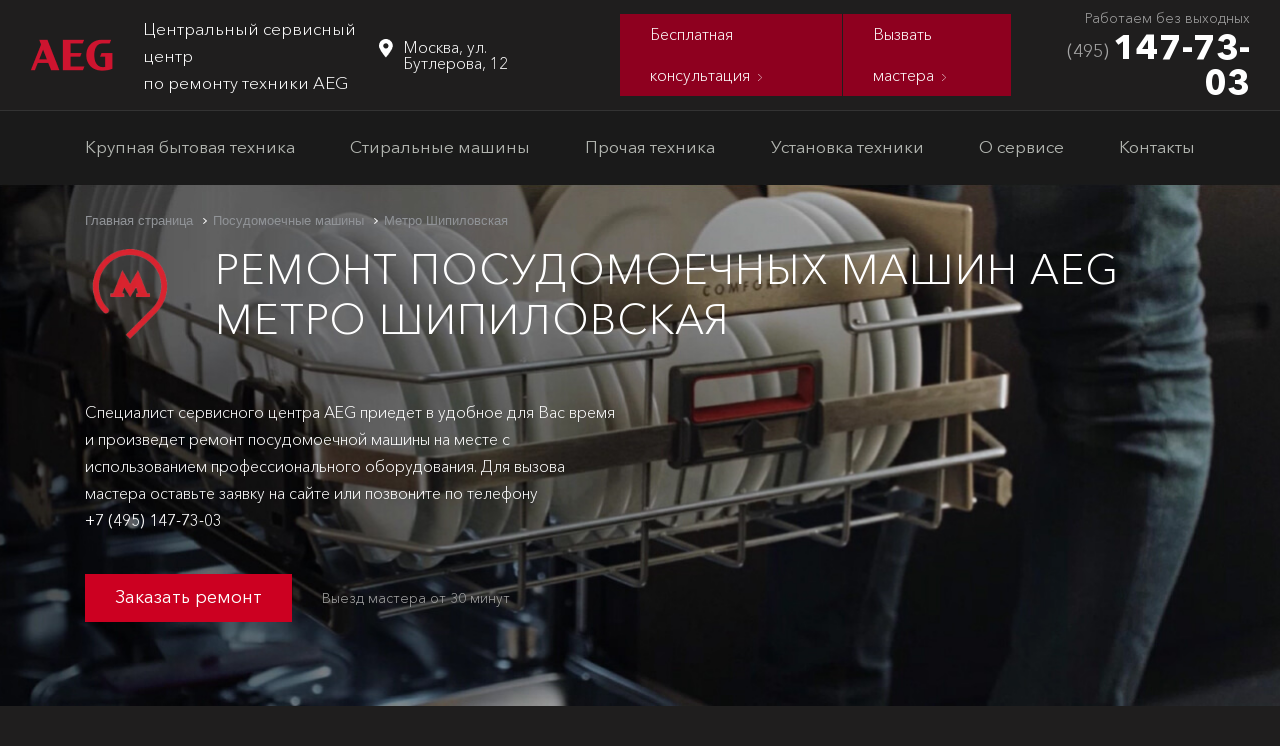

--- FILE ---
content_type: text/html; charset=UTF-8
request_url: https://aeg-servis.com/dishwasher/metro/shipilovskaya/
body_size: 33190
content:
<!DOCTYPE html>
<html lang="ru">
<head>
<meta charset="utf-8">
<meta http-equiv="X-UA-Compatible" content="IE=edge">
<meta name="viewport" content="width=1110, initial-scale=0">

<link rel="canonical" href="https://aeg-servis.com/dishwasher/metro/shipilovskaya/">
<title>Ремонт посудомоечных машин AEG метро Шипиловская на дому</title>
<meta property="og:title" content="Ремонт посудомоечных машин AEG метро Шипиловская на дому">
<meta name="description" content="Сервисный центр по ремонту посудомоечных машин AEG метро Шипиловская на дому. 1432 отремонтированных стиральных машинок. Стоимость ремонта пма АЕГ от 780 руб. Сертифицированный мастер по окончанию ремонта предоставит гарантию до 2-х лет. Диагностика и ремонт посудомоечной машины, в день обращения, вызов мастера +7 (495) 134-05-82. Работаем ежедневно с 7.00 до 22.00">
<meta property="og:description" content="Сервисный центр по ремонту посудомоечных машин AEG метро Шипиловская на дому. 1432 отремонтированных стиральных машинок. Стоимость ремонта пма АЕГ от 780 руб. Сертифицированный мастер по окончанию ремонта предоставит гарантию до 2-х лет. Диагностика и ремонт посудомоечной машины, в день обращения, вызов мастера +7 (495) 134-05-82. Работаем ежедневно с 7.00 до 22.00">
<meta property="og:type" content="website">
<meta property="og:url" content="https://aeg-servis.com/dishwasher/metro/shipilovskaya/">
<meta property="og:image" content="https://aeg-servis.com/ui/img/header/logo.png">
<link href="/assets/favicon.svg" rel="icon" sizes="any" type="image/svg+xml">
<meta name="yandex-verification" content="7b946e9e4a543d69">
<meta name="google-site-verification" content="-JSBeQmtDmTmT00-Wfqaj6YFBN0LT0GYC9v2Df27eQE">
<link rel="stylesheet" href="/assets/ui/css/reset.css" type="text/css">

<link rel="stylesheet" href="/assets/ui/css/style.css" type="text/css">


<link rel="stylesheet" href="/assets/ui/css/blog.css" type="text/css">


<link rel="stylesheet" href="/assets/ui/css/blog_pagination.css" type="text/css">

<link rel="stylesheet" href="/assets/ui/css/guide.css" type="text/css">


<link rel="stylesheet" href="/assets/ui/css/servicepages.css" type="text/css">

<script type="text/javascript">
    (function(m, e, t, r, i, k, a) {
        m[i] = m[i] || function() {
            (m[i].a = m[i].a || []).push(arguments)
        };
        m[i].l = 1 * new Date();
        k = e.createElement(t), a = e.getElementsByTagName(t)[0], k.async = 1, k.src = r, a.parentNode.insertBefore(k, a)
    })(window, document, "script", "https://mc.yandex.ru/metrika/tag.js", "ym");
    ym(88445424, "init", {
        params: {
            ipaddress: "195.2.76.168"
        },
        clickmap: true,
        trackLinks: true,
        accurateTrackBounce: true,
        webvisor: true,
        ecommerce: "dataLayer"
    });
</script>
<script type="application/ld+json">
    {
        "@context": "http://schema.org",
        "@type": "Organization",
        "url": "https://aeg-servis.com",
        "logo": "https://aeg-servis.com/ui/img/header/logo.png",
        "address": {
            "@type": "PostalAddress",
            "addressLocality": "Москва",
            "postalCode": "117485",
            "streetAddress": "Бутлерова, 12"
        },
        "name": "Сервисный центр AEG-Servis",
        "telephone": "+7 (495) 147-73-03"
    }
</script>

</head>
    <body>
 <script type="application/ld+json">{"@context":"https://schema.org/","@type":"Product","name":"Ремонт посудомоечных машин AEG метро Шипиловская на дому","image":"https://aeg-servis.com/ui/video/dishwasher.jpg","description":"Сервисный центр по ремонту посудомоечных машин AEG метро Шипиловская на дому. 1432 отремонтированных стиральных машинок. Стоимость ремонта пма АЕГ от 780 руб. Сертифицированный мастер по окончанию ремонта предоставит гарантию до 2-х лет. Диагностика и ремонт посудомоечной машины, в день обращения, вызов мастера +7 (495) 134-05-82. Работаем ежедневно с 7.00 до 22.00","aggregateRating":{"@type":"AggregateRating","ratingValue":"4.95","reviewCount":"557"},"brand":{"@type":"Brand","name":"AEG"},"offers":{"@type":"Offer","url":"https://aeg-servis.com/dishwasher/metro/shipilovskaya/","availability":"https://schema.org/InStock","priceCurrency":"RUB","price":"500"}}</script>
<header>
<div class="line-top">
    <div class="col-left"><a class="logo" href="/"><span itemscope itemtype="http://schema.org/ImageObject"><meta itemprop="name" content="Центральный сервисный центр по ремонту техники AEG"><img src="/assets/ui/img/header/logo.png" alt="logo" itemprop="contentUrl"></span></a>
        <div
            class="logo-text">Центральный сервисный центр <br>по ремонту техники AEG</div>
</div>
<div class="town">Москва, ул. Бутлерова, 12</div>
<ul class="header-menu-top">
    <li><a href="#question"><span>Бесплатная консультация</span></a></li>
    <li><a href="#order"><span>Вызвать мастера</span></a></li>
</ul>
<div class="phone">
    <div class="sub-text">Работаем без выходных</div><a href="tel:+74951477303" class="phone-callback">
    <span class="small">(495)</span>
    <span class="big"> 147-73-03</span>
</a></div>
</div>
<nav class="main-menu  ">
    <div class="container row" itemscope itemtype="http://schema.org/SiteNavigationElement">
        <ul class="main-menu main-menu-js">
            <li class="drop"><a href="javascript:">Крупная бытовая техника</a>
                <div class="main-menu-drop">
                    <div class="container">
                        <div class="main-menu-level-1"><a href="/washer/" class="col" itemprop="url"><svg width="21" height="24" viewbox="0 0 21 24" fill="none" xmlns="http://www.w3.org/2000/svg"><path d="M18.2935 0H2.70589C1.21137 0 0 1.20651 0 2.6951V21.3049C0 22.7935 1.21137 24 2.70589 24H18.2935C19.7885 24 21 22.7935 21 21.3049V2.6951C21 1.20651 19.7885 0 18.2935 0ZM15.8303 1.7093C16.5278 1.7093 17.0925 2.2721 17.0925 2.96606C17.0925 3.66016 16.5278 4.22296 15.8303 4.22296C15.1331 4.22296 14.5684 3.66021 14.5684 2.96606C14.5684 2.2721 15.1331 1.7093 15.8303 1.7093ZM11.7918 1.7093C12.4892 1.7093 13.0541 2.2721 13.0541 2.96606C13.0541 3.66016 12.4892 4.22296 11.7918 4.22296C11.0948 4.22296 10.53 3.66021 10.53 2.96606C10.53 2.2721 11.0948 1.7093 11.7918 1.7093ZM10.4999 21.1855C7.00086 21.1855 4.16474 18.3608 4.16474 14.8764C4.16474 11.3918 7.00086 8.56711 10.4999 8.56711C13.9982 8.56711 16.8351 11.3918 16.8351 14.8764C16.8351 18.3609 13.9982 21.1855 10.4999 21.1855ZM17.74 6.9376H3.26083C2.81397 6.9376 2.45279 6.57743 2.45279 6.13319C2.45279 5.68901 2.81392 5.32884 3.26083 5.32884H17.74C18.1863 5.32884 18.5475 5.68901 18.5475 6.13319C18.5475 6.57743 18.1863 6.9376 17.74 6.9376Z"></path><path d="M10.4999 10.3165C7.97494 10.3165 5.92139 12.3619 5.92139 14.8764C5.92139 17.3907 7.97494 19.4362 10.4999 19.4362C13.0249 19.4362 15.0785 17.3907 15.0785 14.8764C15.0785 12.3619 13.0249 10.3165 10.4999 10.3165ZM10.4999 11.7241C12.2453 11.7241 13.6653 13.1384 13.6653 14.8764C13.6653 15.3226 13.5689 15.746 13.4004 16.1309C12.5256 15.9442 11.7467 15.9848 10.7214 16.1367C10.1988 16.2145 9.54924 16.0813 9.08662 15.8265C8.38842 15.4416 7.90117 15.1961 7.36048 15.1364C7.3534 15.0492 7.33471 14.9655 7.33471 14.8764C7.33471 13.1384 8.75424 11.7241 10.4999 11.7241Z"></path></svg><div class="text" itemprop="name">Ремонт стиральных машин</div></a>
                            <a
                                href="/dishwasher/" class="col" itemprop="url"><svg width="21" height="24" viewbox="0 0 21 24" fill="none" xmlns="http://www.w3.org/2000/svg"><path d="M19.7681 21.8194H1.23188V24H19.7681V21.8194Z"></path><path d="M0 7.27505V20.3935H21V7.27505H0ZM17.8316 10.5987H3.16844V9.17292H17.8315L17.8316 10.5987Z"></path><path d="M0 0V5.84922H21V0H0ZM4.57582 3.9514H3.16844V1.89782H4.57582V3.9514ZM6.9215 3.9514H5.51412V1.89782H6.9215V3.9514ZM9.06257 3.9056C8.52779 3.9056 8.09429 3.46643 8.09429 2.92465C8.09429 2.38292 8.52779 1.94371 9.06257 1.94371C9.59731 1.94371 10.0309 2.38292 10.0309 2.92465C10.0309 3.46639 9.59735 3.9056 9.06257 3.9056ZM11.9374 3.9056C11.4027 3.9056 10.9691 3.46643 10.9691 2.92465C10.9691 2.38292 11.4026 1.94371 11.9374 1.94371C12.4722 1.94371 12.9057 2.38292 12.9057 2.92465C12.9057 3.46639 12.4722 3.9056 11.9374 3.9056ZM15.4859 3.9514H14.0785V1.89782H15.4859V3.9514ZM17.8316 3.9514H16.4242V1.89782H17.8316V3.9514Z"></path></svg>
                                <div
                                    class="text" itemprop="name">Ремонт посудомоечных машин</div>
                        </a><a href="/fridge/" class="col" itemprop="url"><svg width="16" height="24" viewbox="0 0 16 24" fill="none" xmlns="http://www.w3.org/2000/svg"><path d="M14.0364 0H1.96358C0.880871 0 0 0.857156 0 1.91072V8.33878H16V1.91072C16 0.857156 15.1191 0 14.0364 0ZM4.33605 6.31031H2.8708V3.45422H4.33605V6.31031Z"></path><path d="M0 9.76458V22.0893C0 23.1428 0.880871 24 1.96358 24H14.0364C15.1191 24 16 23.1428 16 22.0893V9.76458H0ZM4.33605 14.6491H2.8708V11.793H4.33605V14.6491Z"></path></svg><div class="text" itemprop="name">Ремонт холодильников</div></a>
                        <a
                            href="/dryer/" class="col" itemprop="url"><svg width="19" height="24" viewbox="0 0 19 24" fill="none" xmlns="http://www.w3.org/2000/svg"><path d="M7.9167 4.79993H19V1.20007C19 0.53833 18.4671 0 17.8124 0H7.9167V4.79993ZM9.89574 3.99994H9.5C9.28148 3.99994 9.10408 3.82086 9.10408 3.60004C9.10408 3.37921 9.28148 3.19995 9.5 3.19995H9.89574C10.1143 3.19995 10.2917 3.37921 10.2917 3.60004C10.2917 3.82086 10.1143 3.99994 9.89574 3.99994ZM15.8332 1.20007C16.7064 1.20007 17.4165 1.91766 17.4165 2.80005C17.4165 3.68243 16.7064 4.40002 15.8332 4.40002C14.96 4.40002 14.2499 3.68243 14.2499 2.80005C14.2499 1.91766 14.96 1.20007 15.8332 1.20007ZM12.6666 1.59998H13.0625C13.2809 1.59998 13.4583 1.77924 13.4583 2.00006C13.4583 2.22089 13.2809 2.39996 13.0625 2.39996H12.6666C12.4481 2.39996 12.2709 2.22089 12.2709 2.00006C12.2709 1.77924 12.4481 1.59998 12.6666 1.59998ZM12.6666 3.19995H13.0625C13.2809 3.19995 13.4583 3.37921 13.4583 3.60004C13.4583 3.82086 13.2809 3.99994 13.0625 3.99994H12.6666C12.4481 3.99994 12.2709 3.82086 12.2709 3.60004C12.2709 3.37921 12.4481 3.19995 12.6666 3.19995ZM11.0833 1.59998H11.479C11.6976 1.59998 11.875 1.77924 11.875 2.00006C11.875 2.22089 11.6976 2.39996 11.479 2.39996H11.0833C10.8648 2.39996 10.6874 2.22089 10.6874 2.00006C10.6874 1.77924 10.8648 1.59998 11.0833 1.59998ZM11.0833 3.19995H11.479C11.6976 3.19995 11.875 3.37921 11.875 3.60004C11.875 3.82086 11.6976 3.99994 11.479 3.99994H11.0833C10.8648 3.99994 10.6874 3.82086 10.6874 3.60004C10.6874 3.37921 10.8648 3.19995 11.0833 3.19995ZM9.5 1.59998H9.89574C10.1143 1.59998 10.2917 1.77924 10.2917 2.00006C10.2917 2.22089 10.1143 2.39996 9.89574 2.39996H9.5C9.28148 2.39996 9.10408 2.22089 9.10408 2.00006C9.10408 1.77924 9.28148 1.59998 9.5 1.59998Z"></path><path d="M7.12505 4.79993V0H1.18757C0.532721 0 0 0.53833 0 1.20007V4.79993H7.12505ZM1.5833 2.44849C1.5833 1.98083 1.96019 1.59998 2.42297 1.59998H5.49373C5.9565 1.59998 6.33339 1.98083 6.33339 2.44849V2.52283C6.33339 3.33728 5.67746 3.99994 4.87149 3.99994H3.0452C2.23924 3.99994 1.5833 3.33728 1.5833 2.52283V2.44849Z"></path><path d="M16.6249 2.80005C16.6249 3.24188 16.2704 3.60004 15.8332 3.60004C15.396 3.60004 15.0416 3.24188 15.0416 2.80005C15.0416 2.35822 15.396 2.00006 15.8332 2.00006C16.2704 2.00006 16.6249 2.35822 16.6249 2.80005Z"></path><path d="M3.0452 3.19995H4.87149C5.24114 3.19995 5.54156 2.89636 5.54156 2.52283V2.44849C5.54156 2.42157 5.52036 2.39996 5.49373 2.39996H2.42297C2.39634 2.39996 2.37495 2.42157 2.37495 2.44849V2.52283C2.37495 2.89636 2.67574 3.19995 3.0452 3.19995Z"></path><path d="M4.7702 13.6C4.75951 13.4676 4.74991 13.3352 4.74991 13.2001C4.74991 10.5533 6.88079 8.39996 9.5 8.39996C12.1192 8.39996 14.2499 10.5533 14.2499 13.2001C14.2499 13.3352 14.2409 13.4676 14.2298 13.6H15.0214C15.0309 13.4672 15.0416 13.3352 15.0416 13.2001C15.0416 10.112 12.5557 7.59998 9.5 7.59998C6.44411 7.59998 3.95826 10.112 3.95826 13.2001C3.95826 13.3352 3.96895 13.4672 3.97855 13.6H4.7702Z"></path><path d="M14.0964 14.4C14.0912 14.4196 14.0841 14.4384 14.0789 14.458C13.7049 15.8432 12.6963 17.0264 11.3921 17.5995C10.1891 18.1284 8.76688 18.1216 7.56862 17.5823C6.28266 17.0032 5.29151 15.8293 4.92096 14.458C4.91589 14.4384 4.90864 14.4199 4.90393 14.4H4.09253C4.22752 15.0229 4.46579 15.6044 4.78524 16.1285C4.7943 16.1437 4.80336 16.1589 4.8126 16.1741C4.88617 16.2916 4.96409 16.4064 5.04562 16.5176C5.05867 16.5355 5.07172 16.5536 5.08531 16.5712C5.16829 16.6824 5.25545 16.7904 5.34641 16.8948C5.35674 16.9069 5.36743 16.918 5.37812 16.9299C6.92663 18.676 9.47228 19.2656 11.6189 18.3671C12.3825 18.0476 13.0696 17.5505 13.6222 16.9299C13.6324 16.9184 13.6431 16.9069 13.6538 16.8948C13.7449 16.7904 13.8315 16.6824 13.9147 16.5712C13.9281 16.5536 13.9411 16.5355 13.9542 16.5176C14.0363 16.4061 14.1138 16.2916 14.1874 16.1741C14.1968 16.1589 14.2057 16.1437 14.2148 16.1285C14.5346 15.6044 14.7728 15.0229 14.9075 14.4H14.0964Z"></path><path d="M0 5.59991V22.7999C0 23.4617 0.532721 24 1.18757 24H17.8124C18.4671 24 19 23.4617 19 22.7999V5.59991H0ZM15.7711 14.0528C15.77 14.0609 15.768 14.068 15.7667 14.076C15.4672 16.2775 14.0062 18.2003 11.9866 19.0748C11.1806 19.4236 10.3034 19.6068 9.42589 19.5959C7.19734 19.5696 5.09038 18.3008 3.99269 16.344C3.60057 15.6447 3.34164 14.8716 3.23311 14.0757C3.23238 14.0676 3.23003 14.0605 3.22912 14.0497C3.19234 13.7708 3.16661 13.4885 3.16661 13.1995C3.16661 9.67072 6.00796 6.79962 9.5 6.79962C12.9924 6.79962 15.8332 9.67072 15.8332 13.1995C15.8332 13.4888 15.8075 13.7712 15.7711 14.0528Z"></path><path d="M5.68489 14.2432C5.96719 15.2624 6.64759 16.1671 7.56717 16.6877C8.64185 17.296 10.003 17.3557 11.1261 16.8441C12.2859 16.3152 13.1582 15.1921 13.3898 13.9261C13.4329 13.6904 13.4583 13.4484 13.4583 13.2001C13.4583 10.9944 11.6825 9.19995 9.5 9.19995C7.3173 9.19995 5.54156 10.9944 5.54156 13.2001C5.54156 13.5536 5.59157 13.9048 5.68489 14.2432ZM9.5 9.99994C9.71852 9.99994 9.89574 10.1792 9.89574 10.4C9.89574 10.6208 9.71852 10.7999 9.5 10.7999C8.19049 10.7999 7.12505 11.8764 7.12505 13.2001C7.12505 13.4207 6.94765 13.6 6.72913 13.6C6.51061 13.6 6.33339 13.4207 6.33339 13.2001C6.33339 11.4357 7.75398 9.99994 9.5 9.99994Z"></path></svg>
                            <div
                                class="text" itemprop="name">Ремонт сушильных машин</div>
                    </a><a href="/oven/" class="col" itemprop="url"><svg width="24" height="24" viewbox="0 0 24 24" fill="none" xmlns="http://www.w3.org/2000/svg"><path d="M19.7812 12.6562H4.21875V19.7812H19.7812V12.6562Z"></path><path d="M0 24H24V7.03125H0V24ZM2.8125 8.4375H21.1875V9.84375H2.8125V8.4375ZM2.8125 11.25H21.1875V21.1875H2.8125V11.25Z"></path><path d="M14.1562 0H9.84375V2.8125H14.1562V0Z"></path><path d="M15.5625 0V4.21875H8.4375V0H0V5.625H24V0H15.5625ZM4.21875 4.21875H2.8125V2.8125H4.21875V4.21875ZM7.03125 4.21875H5.625V2.8125H7.03125V4.21875ZM18.375 4.21875H16.9688V2.8125H18.375V4.21875ZM21.1875 4.21875H19.7812V2.8125H21.1875V4.21875Z"></path></svg><div class="text" itemprop="name">Ремонт духовых шкафов</div></a>
                    <a
                        href="/hob/" itemprop="url"><svg width="24" height="24" viewbox="0 0 24 24" fill="none" xmlns="http://www.w3.org/2000/svg"><path d="M5.57147 4.28573H4.28573V8.57147H5.57147V4.28573Z"></path><path d="M21.4286 13.2857H2.57142C2.33475 13.2857 2.14284 13.4776 2.14284 13.7143V21.4286C2.14284 21.6653 2.3347 21.8572 2.57142 21.8572H21.4286C21.6653 21.8572 21.8572 21.6653 21.8572 21.4286V13.7143C21.8572 13.4776 21.6653 13.2857 21.4286 13.2857ZM7.28573 21C5.39217 21 3.85716 19.465 3.85716 17.5714C3.85716 15.6779 5.39217 14.1428 7.28573 14.1428C9.1793 14.1428 10.7143 15.6779 10.7143 17.5714C10.7122 19.4641 9.17836 20.9979 7.28573 21ZM15.8572 21C13.9636 21 12.4286 19.465 12.4286 17.5714C12.4286 15.6779 13.9636 14.1428 15.8572 14.1428C17.7507 14.1428 19.2857 15.6779 19.2857 17.5714C19.2836 19.4641 17.7498 20.9979 15.8572 21Z"></path><path d="M7.28573 18.4286C7.75913 18.4286 8.14289 18.0448 8.14289 17.5714C8.14289 17.098 7.75913 16.7143 7.28573 16.7143C6.81234 16.7143 6.42858 17.098 6.42858 17.5714C6.42858 18.0448 6.81234 18.4286 7.28573 18.4286Z"></path><path d="M8.14242 3.85716H6.42816V9H8.14242V3.85716Z"></path><path d="M7.28573 15C5.86556 15 4.71431 16.1512 4.71431 17.5714C4.71431 18.9916 5.86556 20.1428 7.28573 20.1428C8.70591 20.1428 9.85716 18.9916 9.85716 17.5714C9.8557 16.1519 8.7053 15.0014 7.28573 15ZM7.28573 19.2857C6.33895 19.2857 5.57147 18.5182 5.57147 17.5715C5.57147 16.6247 6.339 15.8572 7.28573 15.8572C8.23252 15.8572 9 16.6247 9 17.5715C9 18.5182 8.23247 19.2857 7.28573 19.2857Z"></path><path d="M15.8572 15C14.437 15 13.2857 16.1512 13.2857 17.5714C13.2857 18.9916 14.437 20.1428 15.8572 20.1428C17.2773 20.1428 18.4286 18.9916 18.4286 17.5714C18.4272 16.1519 17.2767 15.0014 15.8572 15ZM15.8572 19.2857C14.9104 19.2857 14.1429 18.5182 14.1429 17.5715C14.1429 16.6247 14.9104 15.8572 15.8572 15.8572C16.8039 15.8572 17.5714 16.6247 17.5714 17.5715C17.5714 18.5182 16.8039 19.2857 15.8572 19.2857Z"></path><path d="M10.2857 4.28573H9V8.57147H10.2857V4.28573Z"></path><path d="M15.8572 18.4286C16.3306 18.4286 16.7143 18.0448 16.7143 17.5714C16.7143 17.098 16.3306 16.7143 15.8572 16.7143C15.3838 16.7143 15 17.098 15 17.5714C15 18.0448 15.3838 18.4286 15.8572 18.4286Z"></path><path d="M19.7143 4.28573H18.4286V8.57147H19.7143V4.28573Z"></path><path d="M21.4286 2.14284H2.57142C2.33475 2.14284 2.14284 2.3347 2.14284 2.57142V10.2857C2.14284 10.5224 2.3347 10.7143 2.57142 10.7143H21.4286C21.6653 10.7143 21.8572 10.5224 21.8572 10.2857V2.57142C21.8572 2.33475 21.6653 2.14284 21.4286 2.14284ZM11.1428 8.57142C11.1428 9.04481 10.7591 9.42858 10.2857 9.42858H8.88084C8.72897 9.69291 8.44772 9.85622 8.14284 9.85716H6.42858C6.1237 9.85622 5.84245 9.69291 5.69058 9.42858H4.28573C3.81234 9.42858 3.42858 9.04481 3.42858 8.57142V4.28573C3.42858 3.81234 3.81234 3.42858 4.28573 3.42858H5.69058C5.84245 3.16425 6.1237 3.00094 6.42858 3H8.14284C8.44772 3.00094 8.72897 3.16425 8.88084 3.42858H10.2857C10.7591 3.42858 11.1428 3.81234 11.1428 4.28573V8.57142ZM20.5714 8.57142C20.5714 9.04481 20.1877 9.42858 19.7143 9.42858H18.3094C18.1575 9.69291 17.8763 9.85622 17.5714 9.85716H15.8572C15.5523 9.85622 15.271 9.69291 15.1192 9.42858H13.7143C13.2409 9.42858 12.8572 9.04481 12.8572 8.57142V4.28573C12.8572 3.81234 13.2409 3.42858 13.7143 3.42858H15.1192C15.271 3.16425 15.5523 3.00094 15.8572 3H17.5714C17.8763 3.00094 18.1575 3.16425 18.3094 3.42858H19.7143C20.1877 3.42858 20.5714 3.81234 20.5714 4.28573V8.57142Z"></path><path d="M15 4.28573H13.7143V8.57147H15V4.28573Z"></path><path d="M22.7143 0H1.28573C0.575625 0 0 0.575625 0 1.28573V22.7143C0 23.4244 0.575625 24 1.28573 24H22.7143C23.4244 24 24 23.4244 24 22.7143V1.28573C24 0.575625 23.4244 0 22.7143 0ZM22.7143 21.4286C22.7143 22.1386 22.1386 22.7143 21.4285 22.7143H2.57142C1.86136 22.7143 1.28569 22.1387 1.28569 21.4286V13.7143C1.28569 13.0042 1.86131 12.4285 2.57142 12.4285H21.4286C22.1386 12.4285 22.7143 13.0042 22.7143 13.7143L22.7143 21.4286ZM22.7143 10.2857C22.7143 10.9958 22.1386 11.5715 21.4285 11.5715H2.57142C1.86136 11.5715 1.28569 10.9958 1.28569 10.2857V2.57142C1.28569 1.86136 1.86131 1.28569 2.57142 1.28569H21.4286C22.1386 1.28569 22.7143 1.86131 22.7143 2.57142L22.7143 10.2857Z"></path><path d="M17.571 3.85716H15.8567V9H17.571V3.85716Z"></path></svg>
                        <div
                            class="text" itemprop="name">Ремонт варочных панелей</div>
                </a><a href="/electric-stove/" itemprop="url"><svg width="24" height="24" viewbox="0 0 24 24" fill="none" xmlns="http://www.w3.org/2000/svg"><path d="M21.6765 1.65686V0H14.1912V1.65686H9.80882V0H2.32353V1.65686H0V5.14216H24V1.65686H21.6765ZM4.7451 4.13235H3.18137C2.91667 4.13235 2.68627 3.92157 2.68627 3.63725C2.68627 3.37255 2.89706 3.14216 3.18137 3.14216H4.7451C5.0098 3.14216 5.2402 3.35294 5.2402 3.63725C5.2402 3.92157 5.0098 4.13235 4.7451 4.13235ZM10.0931 4.13235H8.52941C8.26471 4.13235 8.03431 3.92157 8.03431 3.63725C8.03431 3.37255 8.2451 3.14216 8.52941 3.14216H10.0931C10.3578 3.14216 10.5882 3.35294 10.5882 3.63725C10.5882 3.92157 10.3627 4.13235 10.0931 4.13235ZM15.4461 4.13235H13.902C13.6373 4.13235 13.4069 3.92157 13.4069 3.63725C13.4069 3.37255 13.6176 3.14216 13.902 3.14216H15.4657C15.7304 3.14216 15.9608 3.35294 15.9608 3.63725C15.9412 3.92157 15.7157 4.13235 15.4461 4.13235ZM20.799 4.13235H19.2353C18.9706 4.13235 18.7402 3.92157 18.7402 3.63725C18.7402 3.37255 18.951 3.14216 19.2353 3.14216H20.799C21.0637 3.14216 21.2941 3.35294 21.2941 3.63725C21.2941 3.92157 21.0882 4.13235 20.799 4.13235Z"></path><path d="M3.22059 9.04902V19.3529H20.7843V9.04902H3.22059ZM4.60784 14.4363C4.42647 14.2402 4.41667 13.9412 4.60784 13.75L7.78922 10.5686C7.98039 10.3775 8.28431 10.3775 8.47549 10.5686C8.66667 10.7598 8.66667 11.0637 8.47549 11.2549L5.29412 14.4559C5.0098 14.7255 4.69608 14.5343 4.60784 14.4363ZM9.29412 13.5245L7.54412 15.2745C7.2451 15.5686 6.95588 15.3676 6.85784 15.2745C6.66667 15.0833 6.66667 14.7794 6.85784 14.5882L8.60784 12.8382C8.79902 12.6471 9.10294 12.6471 9.29412 12.8382C9.48529 13.0294 9.48529 13.3333 9.29412 13.5245Z"></path><path d="M0 22.3431H2.28431V24H6.15196V22.3431H18.1324V24H22V22.3431H24V6.13235H0V22.3431ZM2.2451 8.55392C2.2451 8.28922 2.45588 8.05882 2.7402 8.05882H21.2745C21.5392 8.05882 21.7696 8.26961 21.7696 8.55392V19.8284C21.7696 20.0931 21.5588 20.3235 21.2745 20.3235H2.7402C2.47549 20.3235 2.2451 20.1127 2.2451 19.8284V8.55392Z"></path></svg><div class="text" itemprop="name">Ремонт электроплит</div></a>
                <a
                    href="/extractor-fan/" itemprop="url"><svg width="24" height="15" viewbox="0 0 24 15" fill="none" xmlns="http://www.w3.org/2000/svg"><path d="M17.25 0.75C17.25 0.335647 16.9144 0 16.5 0H7.5C7.08565 0 6.75 0.335647 6.75 0.75V7.12498H17.25V0.75Z"></path><path d="M19.5 7.87498H4.5C4.08565 7.87498 4.00012 8.24996 3.75 8.62498L0 14.25C0 14.6644 0 15 0.75 15H23.25C24 15 24 14.6644 24 14.25L20.25 8.62498C19.9376 8.172 19.9144 7.87498 19.5 7.87498ZM15.75 13.125H15V11.25H15.75V13.125ZM17.4533 13.0001C16.9958 13.0001 16.6253 12.6293 16.6253 12.1722C16.6253 11.715 16.9962 11.3442 17.4533 11.3442C17.9108 11.3442 18.2813 11.715 18.2813 12.1722C18.2813 12.6293 17.9104 13.0001 17.4533 13.0001ZM20.9062 12.1718C20.9062 12.6293 20.5354 12.9997 20.0782 12.9997C19.6207 12.9997 19.2503 12.6289 19.2503 12.1718C19.2503 11.7146 19.6211 11.3438 20.0782 11.3438C20.5354 11.3438 20.9062 11.7146 20.9062 12.1718Z"></path></svg>
                    <div
                        class="text" itemprop="name">Ремонт кухонных вытяжек</div>
    </a><a href="/coffee-machine/" itemprop="url"><svg width="17" height="24" viewbox="0 0 17 24" fill="none" xmlns="http://www.w3.org/2000/svg"><path d="M2.70892 0C2.28593 1.16293e-05 1.937 0.351182 1.937 0.774175V1.54839H8.12979V0.774175C8.12979 0.351182 7.77784 1.16293e-05 7.35484 0H2.70892ZM2.70892 2.32334V2.99169C2.70893 3.41407 2.84946 3.82483 3.10585 4.16051L3.47706 4.6459H1.54839C0.697815 4.6459 -3.83766e-06 5.3445 0 6.19507V7.74118C0 8.02411 0.0825762 8.28624 0.216987 8.51536H16.0418C16.1763 8.28622 16.2588 8.02415 16.2588 7.74118V6.19507C16.2588 5.3445 15.561 4.6459 14.7104 4.6459H6.58972L6.96094 4.16051C7.21732 3.82483 7.35483 3.41407 7.35484 2.99169V2.32334H2.70892ZM1.93473 6.58063C1.98582 6.58043 2.03644 6.59035 2.08367 6.6098C2.13091 6.62926 2.17383 6.6579 2.20996 6.69402C2.24608 6.73015 2.2747 6.77306 2.29416 6.82029C2.31362 6.86753 2.32353 6.91816 2.32334 6.96924C2.32293 7.07191 2.28177 7.17021 2.20889 7.24252C2.13601 7.31483 2.03739 7.35521 1.93473 7.35481C1.83259 7.35441 1.73474 7.31368 1.66252 7.24145C1.59029 7.16923 1.54954 7.07139 1.54914 6.96924C1.54874 6.86658 1.58914 6.76796 1.66146 6.69509C1.73377 6.62221 1.83207 6.58103 1.93473 6.58063ZM3.48312 6.58063C3.5342 6.58043 3.58482 6.59035 3.63206 6.6098C3.6793 6.62926 3.72222 6.6579 3.75834 6.69402C3.79447 6.73015 3.82308 6.77306 3.84254 6.82029C3.862 6.86753 3.87192 6.91816 3.87172 6.96924C3.87132 7.07191 3.83015 7.17021 3.75728 7.24252C3.6844 7.31483 3.58578 7.35521 3.48312 7.35481C3.38098 7.35441 3.28313 7.31368 3.21091 7.24145C3.13868 7.16923 3.09793 7.07139 3.09753 6.96924C3.09713 6.86658 3.13753 6.76796 3.20984 6.69509C3.28215 6.62221 3.38045 6.58103 3.48312 6.58063ZM5.0315 6.58063C5.08259 6.58043 5.13321 6.59035 5.18045 6.6098C5.22769 6.62926 5.2706 6.6579 5.30673 6.69402C5.34285 6.73015 5.37147 6.77306 5.39093 6.82029C5.41039 6.86753 5.42031 6.91816 5.42011 6.96924C5.41971 7.07191 5.37854 7.17021 5.30566 7.24252C5.23278 7.31483 5.13417 7.35521 5.0315 7.35481C4.92936 7.35441 4.83152 7.31368 4.75929 7.24145C4.68707 7.16923 4.64632 7.07139 4.64592 6.96924C4.64552 6.86658 4.68592 6.76796 4.75823 6.69509C4.83054 6.62221 4.92884 6.58103 5.0315 6.58063ZM14.1562 6.58063C14.2073 6.58043 14.258 6.59035 14.3052 6.6098C14.3524 6.62926 14.3954 6.6579 14.4315 6.69402C14.4676 6.73015 14.4962 6.77306 14.5157 6.82029C14.5351 6.86753 14.5451 6.91816 14.5449 6.96924C14.5447 7.02008 14.5345 7.07038 14.5148 7.11727C14.4952 7.16416 14.4665 7.20671 14.4304 7.24252C14.3943 7.27832 14.3515 7.30668 14.3045 7.32595C14.2575 7.34522 14.2071 7.35501 14.1562 7.35481C14.0541 7.35441 13.9563 7.31368 13.884 7.24145C13.8118 7.16923 13.7711 7.07139 13.7707 6.96924C13.7703 6.86658 13.8107 6.76796 13.883 6.69509C13.9553 6.62221 14.0536 6.58103 14.1562 6.58063ZM2.00958 9.28957C1.96551 9.41188 1.937 9.54168 1.937 9.67818C1.937 9.8138 1.96452 9.94237 2.00807 10.0637H8.08896V9.57157C8.08896 9.57157 7.82609 9.37805 7.67389 9.28957H2.00958ZM9.03629 9.28957C10.8526 10.7447 12.0189 12.9796 12.0189 15.4846C12.0189 17.5782 11.2027 19.4838 9.8755 20.9024H15.2676C15.4019 20.6734 15.4846 20.4111 15.4846 20.1283V10.0637C15.4846 9.78083 15.402 9.51867 15.2676 9.28957H9.03629ZM3.87172 10.8387V12.0015C3.87213 12.1037 3.91289 12.2015 3.98511 12.2737C4.05733 12.3459 4.15517 12.3867 4.25731 12.3871H5.80645C5.90911 12.3875 6.00773 12.3471 6.0806 12.2748C6.15348 12.2025 6.19465 12.1042 6.19506 12.0015V10.8387H3.87172ZM5.03226 14.3619C4.07097 14.3619 3.14031 14.4489 2.5373 14.7505C2.47311 14.7826 2.41912 14.8319 2.38133 14.8929C2.34355 14.9539 2.32347 15.0243 2.32334 15.096V15.8702H1.1628C1.11172 15.87 1.0611 15.8799 1.01386 15.8994C0.966624 15.9189 0.923706 15.9475 0.887582 15.9836C0.851457 16.0197 0.82284 16.0626 0.803379 16.1099C0.783918 16.1571 0.773999 16.2077 0.774194 16.2588V18.1935C0.773996 18.2446 0.783912 18.2953 0.803372 18.3425C0.822831 18.3897 0.851449 18.4326 0.887575 18.4688C0.9237 18.5049 0.966619 18.5335 1.01386 18.553C1.06109 18.5724 1.11172 18.5824 1.1628 18.5822C1.26547 18.5818 1.36376 18.5406 1.43607 18.4677C1.50838 18.3948 1.54878 18.2962 1.54839 18.1935V16.6452H2.32334V19.3541H7.74345V15.096C7.74331 15.0243 7.72323 14.9539 7.68545 14.8929C7.64767 14.8319 7.59367 14.7826 7.52948 14.7505C6.92648 14.449 5.99355 14.3619 5.03226 14.3619ZM0.846774 20.1283C0.802505 20.2506 0.774194 20.3804 0.774194 20.5169C0.774194 20.6525 0.802336 20.7811 0.846019 20.9024H8.7626C8.94267 20.7468 9.24799 20.4103 9.24799 20.4103V20.1283H0.846774ZM0.216987 21.6767C0.0825759 21.9058 7.79165e-06 22.1687 0 22.4516C-3.83766e-06 23.3022 0.697807 24 1.54839 24H14.7104C15.561 24 16.2588 23.3022 16.2588 22.4516C16.2588 22.1686 16.1763 21.9058 16.0418 21.6767H0.216987Z" fill="#CC0021"></path></svg><div class="text" itemprop="name">Ремонт кофемашин</div></a>
    <a
        class="vod_m" href="/remont-vodonagrevatelej-aeg/" itemprop="url"><svg version="1.1" id="Capa_1" xmlns="http://www.w3.org/2000/svg" xmlns:xlink="http://www.w3.org/1999/xlink" x="0px" y="0px" viewbox="0 0 512 512" style="enable-background:new 0 0 512 512;" xml:space="preserve"><g><g><path d="M376.293,435H376H121c0,5.684,3.208,10.869,8.291,13.418c16.622,8.311,34.017,14.473,51.709,19.301V497 c0,8.291,6.709,15,15,15s15-6.709,15-15v-22.841c14.914,2.38,29.925,4.01,45,4.01s30.086-1.63,45-4.01V497c0,8.291,6.709,15,15,15 c8.291,0,15-6.709,15-15v-29.281c17.692-4.828,35.087-10.99,51.709-19.301C387.792,445.869,391,440.684,391,435H376.293z"></path></g></g><g><g><path d="M376,0H136c-24.814,0-45,20.186-45,45v75h91.518c6.969-34.191,37.266-60,73.482-60s66.513,25.809,73.482,60H421V45 C421,20.186,400.814,0,376,0z"></path></g></g><g><g><path d="M256,90c-24.814,0-45,20.186-45,45c0,24.814,20.186,45,45,45c24.814,0,45-20.186,45-45C301,110.186,280.814,90,256,90z M271,150c0,8.291-6.709,15-15,15c-8.291,0-15-6.709-15-15v-30c0-8.291,6.709-15,15-15s15,6.709,15,15V150z"></path></g></g><g><g><path d="M256,270c-24.814,0-45,20.186-45,45v90h90v-90C301,290.186,280.814,270,256,270z M256,330c-8.284,0-15-6.716-15-15 c0-8.286,6.716-15,15-15s15,6.714,15,15C271,323.284,264.284,330,256,330z"></path></g></g><g><g><path d="M329.482,150c-6.969,34.191-37.266,60-73.482,60s-66.513-25.809-73.482-60H91v210c0,24.814,20.186,45,45,45h45v-90 c0-41.353,33.647-75,75-75c41.353,0,75,33.647,75,75v90h45c24.814,0,45-20.186,45-45V150H329.482z"></path></g></g></svg>
        <div
            class="text" itemprop="name">Ремонт водонагревателей</div>
            </a>
            </div>
            </div>
            </div>
            </li>
            <li><a href="/washer/" class="col" itemprop="url"><span itemprop="name">Стиральные машины</span></a></li>
            <li><a href="/other/" class="col" itemprop="url"><span itemprop="name">Прочая техника</span></a></li>
            <li><a href="/appliances/" itemprop="url"><span itemprop="name">Установка техники</span></a></li>
            <li class="about"><a href="/about/">О сервисе</a>
                <ul class="lvl2">
                    <li><a href="/feedback/" itemprop="url"><span itemprop="name">Отзывы</span></a></li>
                    <li><a href="/masters/" itemprop="url"><span itemprop="name">Наши мастера</span></a></li>
                    <li><a href="/vakansii/" itemprop="url"><span itemprop="name">Вакансии</span></a></li>
                    <li><a href="/blog/" itemprop="url"><span itemprop="name">Блог</span></a></li>
                    <li class="is-with-drop"><a href="#" itemprop="url"><span itemprop="name">Инструкции</span></a>
                        <ul class="is-drop">
                            <li><a href="/instrukcii-dlya-stiralnyx-mashin-aeg/" itemprop="url"><span itemprop="name">Стиральные машины</span></a></li>
                            <li><a href="/instrukcii-dlya-posudomoechnyx-mashin-aeg/" itemprop="url"><span itemprop="name">Посудомоечные машины</span></a></li>
                            <li><a href="/instrukcii-dlya-xolodilnikov-aeg/" itemprop="url"><span itemprop="name">Холодильники</span></a></li>
                        </ul>
                    </li>
                </ul>
            </li>
            <li class="about"><a href="/contacts/">Контакты</a></li>
            </ul>
            </div>
</nav>
        </header>
        

        <main class="clearfix equipment dishwasher" role="main">
            <div class="container">
                <ul class="breadcrumbs" itemscope itemtype="https://schema.org/BreadcrumbList">
                    <li itemprop="itemListElement" itemscope itemtype="https://schema.org/ListItem"><a href="/" itemprop="item"><span itemprop="name">Главная страница</span><meta itemprop="position" content="0"></a></li><li itemprop="itemListElement" itemscope itemtype="https://schema.org/ListItem"><a href="/dishwasher/" itemprop="item"><span itemprop="name">Посудомоечные машины</span><meta itemprop="position" content="1"></a></li><li itemprop="itemListElement" itemscope itemtype="https://schema.org/ListItem"><span itemprop="name">Метро Шипиловская</span><meta itemprop="position" content="2"></li>
                </ul>
            </div>
            <div class="overlay-main"></div>
            <article class="head-banner">
                
<div class="bg-hb"></div>
                <video playsinline="" autoplay="" muted="" loop="" class="lazy video dishwasher" poster="/assets/ui/video/dishwasher.jpg"><source data-src="/ui/video/dishwasher.mp4" type="video/mp4"></source></video><div class="container"><div class="pagetitle-imgs"><div class="pagetitle-img"><img src="/assets/ui/img/metro.png" alt="Ремонт посудомоечных машин AEG метро Шипиловская"></div><h1 class="pagetitle-metro">Ремонт посудомоечных машин AEG метро Шипиловская</h1></div></div><div class="container content"><div class="text"><p class="description">Специалист сервисного центра AEG приедет в удобное для Вас время и произведет ремонт посудомоечной машины на месте с использованием профессионального оборудования. Для вызова мастера оставьте заявку на сайте или позвоните по телефону
          <a href="tel:+74951477303" class="link">+7 (495) 147-73-03</a></p><div class="bottom-line"><a class="btn-call-back btn-bg" href="#order">Заказать ремонт</a><div class="sub-text">Выезд мастера от 30 минут</div></div></div></div>
            </article>
            <div class="about-advantages">
                <div class="container"><div class="h2">Сервисный центр AEG — это профессиональный ремонт с гарантией</div><div class="line"><div class="col" itemscope itemtype="http://schema.org/ImageObject"><div class="img-box"><img src="/assets/ui/img/icons/ico-settings.png" alt="ico-settings" itemprop="contentUrl"></div><div class="right"><div class="title" itemprop="description">Оригинальные детали<br>AEG в наличии</div></div></div><div class="col" itemscope itemtype="http://schema.org/ImageObject"><div class="img-box"><img src="/assets/ui/img/icons/ico-file.png" alt="ico-file" itemprop="contentUrl"></div><div class="right"><div class="title" itemprop="description">Фирменная гарантия<br>на 2 года</div></div></div><div class="col" itemscope itemtype="http://schema.org/ImageObject"><div class="img-box"><img src="/assets/ui/img/icons/ico-gears.png" alt="ico-gears" itemprop="contentUrl"></div><div class="right"><div class="title" itemprop="description">Квалифицированные<br>специалисты AEG</div></div></div><div class="col" itemscope itemtype="http://schema.org/ImageObject"><div class="img-box"><img src="/assets/ui/img/icons/ico-home.png" alt="ico-home" itemprop="contentUrl"></div><div class="right"><div class="title" itemprop="description">Ремонт на дому<br>или в сервисе</div></div></div></div></div>
            </div>
            <article class="failures_table" data-test="1">
                <div class="container"><div class="line-title"><h2>Стоимость ремонта посудомоечной машины  метро Шипиловская</h2><div class="subtext">Выезд и диагностика — <strong>бесплатно</strong></div></div><div class="failures_table__container row"><a class="failures_table__col" href="/dishwasher/failures/leaking/"><div class="failures_table__col_title"><span class="failures_table__col_title_span">Протекает</span></div><div class="failures_table__col_desc">Заменим шланг или отремонтируем заливной клапан</div><div class="failures_table__col_price">от 800 руб</div></a><a class="failures_table__col" href="/dishwasher/failures/not-draining/"><div class="failures_table__col_title"><span class="failures_table__col_title_span">Не сливает воду</span></div><div class="failures_table__col_desc">Прочистим сливной насос или заменим манжету помпы</div><div class="failures_table__col_price">от 780 руб</div></a><a class="failures_table__col" href="/dishwasher/failures/not-drying/"><div class="failures_table__col_title"><span class="failures_table__col_title_span">Не сушит</span></div><div class="failures_table__col_desc">Заменим вентилятор сушки или датчик температуры</div><div class="failures_table__col_price">от 850 руб</div></a><a class="failures_table__col" href="/dishwasher/failures/not-filling/"><div class="failures_table__col_title"><span class="failures_table__col_title_span">Не заливает воду</span></div><div class="failures_table__col_desc">Починим датчик уровня воды или почистим фильтр заливного шланга</div><div class="failures_table__col_price">от 850 руб</div></a><a class="failures_table__col" href="/dishwasher/failures/not-heating-water/"><div class="failures_table__col_title"><span class="failures_table__col_title_span">Не греет воду</span></div><div class="failures_table__col_desc">Переустановим ТЭН или электроцепь</div><div class="failures_table__col_price">от 800 руб</div></a><a class="failures_table__col" href="/dishwasher/failures/not-turning-on/"><div class="failures_table__col_title"><span class="failures_table__col_title_span">Не включается</span></div><div class="failures_table__col_desc">Заменим сетевой кабель или заливной клапан</div><div class="failures_table__col_price">от 800 руб</div></a><a class="failures_table__col" href="/dishwasher/failures/turning-off/"><div class="failures_table__col_title"><span class="failures_table__col_title_span">Отключается</span></div><div class="failures_table__col_desc">Отремонтируем сетевой фильтр или электронный модуль</div><div class="failures_table__col_price">от 950 руб</div></a><a class="failures_table__col" href="/dishwasher/failures/very-noisy/"><div class="failures_table__col_title"><span class="failures_table__col_title_span">Сильно шумит</span></div><div class="failures_table__col_desc">Устраним засор в заливной/сливной системе</div><div class="failures_table__col_price">от 850 руб</div></a><a class="failures_table__col" href="/dishwasher/failures/washing-up/"><div class="failures_table__col_title"><span class="failures_table__col_title_span">Плохо моет</span></div><div class="failures_table__col_desc">Отремонтируем ТЭН, распылитель или устраним засор</div><div class="failures_table__col_price">от 850 руб</div></a><div class="failures_table__col master"><div class="failures_table__col_title">Выезд мастера</div><div class="failures_table__col_desc">В течение часа</div><div class="failures_table__col_price">Бесплатно</div></div><div class="failures_table__col diagnos"><div class="failures_table__col_title">Диагностика</div><div class="failures_table__col_desc">По технологии, рекомендованной производителем</div><div class="failures_table__col_price">Бесплатно</div></div></div><section class="failures-sale_inner"><div class="failures-sale"><div class="wrap"><div class="text"><div class="title">Специальная <span>скидка 10%</span></div><div class="description">Дарим скидку 10% на все виды ремонтных работ при заказе через сайт</div></div><form><input type="text" name="phone" maxlength="18" title="" placeholder="8 (___) ___-__-__" required="" class="input"><button name="submit" class="order_submit btn btn-bg submit">Получить скидку</button></form></div><div itemscope="" itemtype="http://schema.org/ImageObject"><img itemprop="contentUrl" src="/assets/ui/img/prices/sale/dishwasher.png" alt="dishwasher" class="bt dishwasher"></div><div itemscope="" itemtype="http://schema.org/ImageObject"><img itemprop="contentUrl" src="/assets/ui/img/prices/sale/master.png" alt="master" class="master"></div></div></section><div class="row"></div><section class="failures-estimated-cost consultation"><div class="container"><div class="columns"><div class="col-left"><div class="h2">В списке нет Вашей поломки<br>или Вы не знаете, что сломалось?</div></div><div class="col-right"><div class="description">Наш эксперт проконсультирует Вас по любым вопросам! Оставьте Ваши контактные данные или позвоните нам по номеру</div><div class="btn-group"><a href="tel:+74951477303" class="phone-callback phone"><span class="small">+7 (495)</span><span class="big">147-73-03</span></a><a class="btn-call-back btn-bg btn-bg-dark question" href="#order">Консультация</a></div></div></div></div></section><section class="failures-estimated-cost failures"><div class="container"><div class="columns"><div class="col-left"><div class="h2">Доверяйте ремонт<br>профессионалам <span>AEG</span></div></div><div class="col-right"><div class="description">Точная стоимость будет определена после диагностики. Диагностика бесплатна и не обязывает Вас к дальнейшему ремонту.</div><div class="btn-group"><a class="btn-call-back btn-bg master" href="#order">Вызвать мастера</a><a class="btn-call-back btn-bg btn-bg-dark question" href="#question">Задать вопрос</a></div></div></div></div></section></div>
            </article>
            <section class="text_seo_inner">
                <div class="seotext"><div class="container"><h2>Ремонт посудомоечных машин  AEG около метро Шипиловская</h2><p>Наша компания давно занимается профессиональным ремонтом посудомоечных машин AEG около метро Шипиловская. В нашем сервисном центре работают опытные и ответственные специалисты, которые постоянно проходят обучение и изучают слабые места новых моделей.</p><div class="h3">Почему нам доверяют, а контакты наших мастеров сохраняют</div><div class="seo_text_columns"><div class="is-text"><ul><li><b>Ремонтируем на дому около метро Шипиловская.</b> Все манипуляции с техникой специалист-ремонтник выполняет на глазах заказчика.    Кроме того, ремонт посудомоечных машин в домашних условиях исключает риски, которые возникают в процессе демонтажа и     транспортировки дорогостоящей техники.</li><li><b>Быстро приезжаем.</b> около метро Шипиловская работает разветвленная сеть наших сервисов AEG: называйте адрес и встречайте специалиста уже в течение часа после заявки.</li><li>Устанавливаем новые <b>оригинальные запчасти AEG.</b> Наша компания организовала прямые поставки комплектующих от лучших производителей. Благодаря налаженной логистике, ремонт посудомоечных машин с учетом нашей цены деталей обойдется выгоднее, чем, если бы вы покупали комплектующие в другом месте.</li><li>Отправляем на заявки квалифицированных экспертов. Каждый инженер сервиса регулярно проходит аттестацию и имеет сертификат, который подтверждает право на ремонт техники AEG.</li></ul></div><div class="is-img" itemscope="" itemtype="http://schema.org/ImageObject"><img src="/assets/ui/img/seo/dishwasher1.jpg" itemprop="contentUrl" width="400" height="300" alt="Почему нам доверяют, а контакты наших мастеров сохраняют"><meta itemprop="name" content="Почему нам доверяют, а контакты наших мастеров сохраняют"></div></div><div class="h3">Риски и последствия самостоятельного ремонта посудомоечных машин AEG</div><div class="seo_text_columns"><div class="is-text"><p>Несмотря на обилие в сети тематических материалов и универсальных инструкций, перед тем, как вмешаться в конструкцию техники, полезно помнить, что посудомоечная машина укомплектована не только механическими, но и электронными составляющими, защитными системами и контролирующими программами.</p><p><b>Ремонт своими силами, без инструмента, знаний и опыта чреват рядом проблем:</b></p><ul><li>Часто последствия некомпетентных действий отказываются устранять даже профессионалы.</li><li>Можно нарушить герметичность подключения к водопроводной сети или неправильно подключиться к линии электропитания.</li><li>Без диагностического оборудования велика вероятность потратить массу времени, сил, но так и не найти причину поломки. А по косвенным признакам точно определить неполадку крайне сложно.</li><li>Выделена категория неисправностей, которые несут угрозу здоровью пользователя. Если корпус посудомоечной машины бьется током или повредилась электрическая проводка – вызывайте мастера.</li><li>Мало найти и скачать из интернета электрическую схему техники. Важно понимать, как взаимодействуют основные и вспомогательные узлы.</li></ul><p>Не стоит тратить время и силы — обращаясь к профессионалам, вы получаете официальную <b>гарантию сервиса сроком 2 года</b> на работу и запчасти.</p><p>Ремонтируем посудомоечные машины по Москве и Подмосковью (до 20 км от МКАД) каждый день с 7:00 до 22:00. Звоните!</p></div><div class="is-img" itemscope="" itemtype="http://schema.org/ImageObject"><img src="/assets/ui/img/seo/dishwasher2.jpg" itemprop="contentUrl" width="400" height="300" alt="Риски и последствия самостоятельного ремонта посудомоечных машин AEG "><meta itemprop="name" content="Риски и последствия самостоятельного ремонта посудомоечных машин AEG "></div></div><div id="video-content-page" class="watch-main-col" itemscope itemid="" itemtype="http://schema.org/VideoObject"><link itemprop="url" href="https://www.youtube.com/watch?v=YcgHnoDCLuY"><meta itemprop="name" content="Ошибка, протечка. Посудомоечная машина AEG, Electrolux, Zanussi. Устранение ошибки i10 i20 i30 i40."><meta itemprop="description" content="Посудомоечная машина раз в три месяца уходила в ошибку i30 (срабатывал аква стоп), либо возникали ошибки i10 i20 i40 . Нужно было сливать воду из поддона и ч..."><meta itemprop="identifier" content="YcgHnoDCLuY"><meta itemprop="duration" content="PT9M18S"><span itemprop="author" itemscope itemtype="http://schema.org/Person"><link itemprop="url" href="http://www.youtube.com/@user-rl5dz3gm6o"><link itemprop="name" content="Руслан Хитрик"></span><link itemprop="thumbnailUrl" href="https://i.ytimg.com/vi/YcgHnoDCLuY/hqdefault.jpg?sqp=-oaymwEmCOADEOgC8quKqQMa8AEB-AH-CYAC0AWKAgwIABABGHIgXihBMA8=&amp;rs=AOn4CLBILK9GZQUV9po6437UWWvEd5csUA"><span itemprop="thumbnail" itemscope itemtype="http://schema.org/ImageObject"><link itemprop="url" href="https://i.ytimg.com/vi/YcgHnoDCLuY/hqdefault.jpg?sqp=-oaymwEmCOADEOgC8quKqQMa8AEB-AH-CYAC0AWKAgwIABABGHIgXihBMA8=&amp;rs=AOn4CLBILK9GZQUV9po6437UWWvEd5csUA"><meta itemprop="width" content="480"><meta itemprop="height" content="360"><link itemprop="image" href="https://i.ytimg.com/vi/YcgHnoDCLuY/hqdefault.jpg?sqp=-oaymwEmCOADEOgC8quKqQMa8AEB-AH-CYAC0AWKAgwIABABGHIgXihBMA8=&amp;rs=AOn4CLBILK9GZQUV9po6437UWWvEd5csUA"></span><link itemprop="embedUrl" href="https://www.youtube.com/embed/YcgHnoDCLuY"><meta itemprop="playerType" content="HTML5 Flash"><meta itemprop="width" content="1280"><meta itemprop="height" content="720"><meta itemprop="isFamilyFriendly" content="true"><meta itemprop="regionsAllowed" content="AD,AE,AF,AG,AI,AL,AM,AO,AQ,AR,AS,AT,AU,AW,AX,AZ,BA,BB,BD,BE,BF,BG,BH,BI,BJ,BL,BM,BN,BO,BQ,BR,BS,BT,BV,BW,BY,BZ,CA,CC,CD,CF,CG,CH,CI,CK,CL,CM,CN,CO,CR,CU,CV,CW,CX,CY,CZ,DE,DJ,DK,DM,DO,DZ,EC,EE,EG,EH,ER,ES,ET,FI,FJ,FK,FM,FO,FR,GA,GB,GD,GE,GF,GG,GH,GI,GL,GM,GN,GP,GQ,GR,GS,GT,GU,GW,GY,HK,HM,HN,HR,HT,HU,ID,IE,IL,IM,IN,IO,IQ,IR,IS,IT,JE,JM,JO,JP,KE,KG,KH,KI,KM,KN,KP,KR,KW,KY,KZ,LA,LB,LC,LI,LK,LR,LS,LT,LU,LV,LY,MA,MC,MD,ME,MF,MG,MH,MK,ML,MM,MN,MO,MP,MQ,MR,MS,MT,MU,MV,MW,MX,MY,MZ,NA,NC,NE,NF,NG,NI,NL,NO,NP,NR,NU,NZ,OM,PA,PE,PF,PG,PH,PK,PL,PM,PN,PR,PS,PT,PW,PY,QA,RE,RO,RS,RU,RW,SA,SB,SC,SD,SE,SG,SH,SI,SJ,SK,SL,SM,SN,SO,SR,SS,ST,SV,SX,SY,SZ,TC,TD,TF,TG,TH,TJ,TK,TL,TM,TN,TO,TR,TT,TV,TW,TZ,UA,UG,UM,US,UY,UZ,VA,VC,VE,VG,VI,VN,VU,WF,WS,YE,YT,ZA,ZM,ZW"><meta itemprop="interactionCount" content="3270"><meta itemprop="datePublished" content="2022-07-27"><meta itemprop="uploadDate" content="2022-07-27"><meta itemprop="genre" content="People &amp; Blogs"><iframe loading="lazy" width="560" height="315" src="https://www.youtube.com/embed/YcgHnoDCLuY" title="YouTube video player" frameborder="0" allow="accelerometer; autoplay; clipboard-write; encrypted-media; gyroscope; picture-in-picture; web-share" allowfullscreen></iframe></div></div></div>
            </section>
<div class="washerRev"><div class="container"><div class="washerRev-name"><h2>Отзывы наших клиентов о ремонте посудомоечных машин AEG метро Шипиловская</h2></div><div class="washerRev-list"><div itemscope="" itemtype="http://schema.org/Review" class="reviews-detail"><meta itemprop="datePublished" content="1620334800"><meta itemprop="name" content="Центральный сервисный центр по ремонту техники AEG"><link itemprop="url" href="https://aeg-servis.com/feedback/"><div itemprop="itemReviewed" itemscope itemtype="https://schema.org/Organization"><meta itemprop="name" content="Центральный сервисный центр по ремонту техники AEG"><meta itemprop="address" content="г.Москва, ул. Бутлерова, 12"><meta itemprop="telephone" content="+7 (495) 147-73-03"></div><div class="reviews-detail__type">Ремонт посудомоечных машин</div><div itemprop="reviewBody" class="reviews-detail__text">Нареканий на работу посудомойки не было никогда. Но недавно вдруг заметила, что машинка стала плохо мыть. Не могла понять в чем дело. Пришлось вызывать мастера. Специалист приехал в оговоренное время и сразу понял в чем дело. Оказывается, разбрызгиватель в машинке сломался. Мастер заменил деталь, и посудомойка снова начала меня радовать.</div><div class="reviews-detail__bottom"><div class="reviews-detail__user" itemprop="author" itemscope="" itemtype="http://schema.org/Person"><span itemprop="name">Вера</span></div><div class="reviews-detail__date">07 Мая 2021</div></div><div itemprop="reviewRating" itemscope="" itemtype="http://schema.org/Rating" class="reviews-props"><div class="reviews-rating"><span itemprop="ratingValue">5</span><meta itemprop="worstRating" content="1"><meta itemprop="bestRating" content="5"></div></div></div><div itemscope="" itemtype="http://schema.org/Review" class="reviews-detail"><meta itemprop="datePublished" content="1619038800"><meta itemprop="name" content="Центральный сервисный центр по ремонту техники AEG"><link itemprop="url" href="https://aeg-servis.com/feedback/"><div itemprop="itemReviewed" itemscope itemtype="https://schema.org/Organization"><meta itemprop="name" content="Центральный сервисный центр по ремонту техники AEG"><meta itemprop="address" content="г.Москва, ул. Бутлерова, 12"><meta itemprop="telephone" content="+7 (495) 147-73-03"></div><div class="reviews-detail__type">Ремонт посудомоечных машин</div><div itemprop="reviewBody" class="reviews-detail__text">Когда посудомойка сломалась, долго искала нормальный центр. Звонила, спрашивала цены. В результате остановилась на сервисе Аэг. И не пожалела о своем выборе. Тэн в посудомойке заменили по нормальной цене. И гарантию официальную выдали.</div><div class="reviews-detail__bottom"><div class="reviews-detail__user" itemprop="author" itemscope="" itemtype="http://schema.org/Person"><span itemprop="name">Наталья</span></div><div class="reviews-detail__date">22 Апреля 2021</div></div><div itemprop="reviewRating" itemscope="" itemtype="http://schema.org/Rating" class="reviews-props"><div class="reviews-rating"><span itemprop="ratingValue">5</span><meta itemprop="worstRating" content="1"><meta itemprop="bestRating" content="5"></div></div></div><div itemscope="" itemtype="http://schema.org/Review" class="reviews-detail"><meta itemprop="datePublished" content="1614459600"><meta itemprop="name" content="Центральный сервисный центр по ремонту техники AEG"><link itemprop="url" href="https://aeg-servis.com/feedback/"><div itemprop="itemReviewed" itemscope itemtype="https://schema.org/Organization"><meta itemprop="name" content="Центральный сервисный центр по ремонту техники AEG"><meta itemprop="address" content="г.Москва, ул. Бутлерова, 12"><meta itemprop="telephone" content="+7 (495) 147-73-03"></div><div class="reviews-detail__type">Ремонт посудомоечных машин</div><div itemprop="reviewBody" class="reviews-detail__text">Машинка у меня несколько лет. И видимо пришло время.  Сломалась. Заметил, когда агрегат стал подтекать. Вызвал мастера. Проблему решили на раз. Заменили помпу, которая немного повредилась и все стало а порядке. Вообще специалист хорошее впечатление произвел. Уверенный профессионал.</div><div class="reviews-detail__bottom"><div class="reviews-detail__user" itemprop="author" itemscope="" itemtype="http://schema.org/Person"><span itemprop="name">Павел Любаев</span></div><div class="reviews-detail__date">28 Февраля 2021</div></div><div itemprop="reviewRating" itemscope="" itemtype="http://schema.org/Rating" class="reviews-props"><div class="reviews-rating"><span itemprop="ratingValue">5</span><meta itemprop="worstRating" content="1"><meta itemprop="bestRating" content="5"></div></div></div><div itemscope="" itemtype="http://schema.org/Review" class="reviews-detail"><meta itemprop="datePublished" content="1614373200"><meta itemprop="name" content="Центральный сервисный центр по ремонту техники AEG"><link itemprop="url" href="https://aeg-servis.com/feedback/"><div itemprop="itemReviewed" itemscope itemtype="https://schema.org/Organization"><meta itemprop="name" content="Центральный сервисный центр по ремонту техники AEG"><meta itemprop="address" content="г.Москва, ул. Бутлерова, 12"><meta itemprop="telephone" content="+7 (495) 147-73-03"></div><div class="reviews-detail__type">Ремонт посудомоечных машин</div><div itemprop="reviewBody" class="reviews-detail__text">Хочу сказать спасибо специалисту по ремонту посудомоечных машин. После визита мастера посудомойка снова стала работать, так же как раньше</div><div class="reviews-detail__bottom"><div class="reviews-detail__user" itemprop="author" itemscope="" itemtype="http://schema.org/Person"><span itemprop="name">Светлана Антоновна</span></div><div class="reviews-detail__date">27 Февраля 2021</div></div><div itemprop="reviewRating" itemscope="" itemtype="http://schema.org/Rating" class="reviews-props"><div class="reviews-rating"><span itemprop="ratingValue">5</span><meta itemprop="worstRating" content="1"><meta itemprop="bestRating" content="5"></div></div></div><div itemscope="" itemtype="http://schema.org/Review" class="reviews-detail"><meta itemprop="datePublished" content="1610485200"><meta itemprop="name" content="Центральный сервисный центр по ремонту техники AEG"><link itemprop="url" href="https://aeg-servis.com/feedback/"><div itemprop="itemReviewed" itemscope itemtype="https://schema.org/Organization"><meta itemprop="name" content="Центральный сервисный центр по ремонту техники AEG"><meta itemprop="address" content="г.Москва, ул. Бутлерова, 12"><meta itemprop="telephone" content="+7 (495) 147-73-03"></div><div class="reviews-detail__type">Ремонт посудомоечных машин</div><div itemprop="reviewBody" class="reviews-detail__text">Присоединяюсь к положительным отзывам о сервисе. Два раза обращалась в эту компанию. И оба раза помогли. Сначала у меня сломалась машина. А потом спустя месяц пришлось маме машинку чинить. Мастера профессионалы. Вежливые, пунктуальные. Цены адекватные.</div><div class="reviews-detail__bottom"><div class="reviews-detail__user" itemprop="author" itemscope="" itemtype="http://schema.org/Person"><span itemprop="name">Ирина Павловна Архипова</span></div><div class="reviews-detail__date">13 Января 2021</div></div><div itemprop="reviewRating" itemscope="" itemtype="http://schema.org/Rating" class="reviews-props"><div class="reviews-rating"><span itemprop="ratingValue">5</span><meta itemprop="worstRating" content="1"><meta itemprop="bestRating" content="5"></div></div></div><div itemscope="" itemtype="http://schema.org/Review" class="reviews-detail"><meta itemprop="datePublished" content="1606942800"><meta itemprop="name" content="Центральный сервисный центр по ремонту техники AEG"><link itemprop="url" href="https://aeg-servis.com/feedback/"><div itemprop="itemReviewed" itemscope itemtype="https://schema.org/Organization"><meta itemprop="name" content="Центральный сервисный центр по ремонту техники AEG"><meta itemprop="address" content="г.Москва, ул. Бутлерова, 12"><meta itemprop="telephone" content="+7 (495) 147-73-03"></div><div class="reviews-detail__type">Ремонт посудомоечных машин</div><div itemprop="reviewBody" class="reviews-detail__text">Когда посудомоечная машина не отреагировала на включение, я вызвала мастера. Специалист не только вернул ее к жизни но ещё и дал мне полезные рекомендации. Обязательно куплю стабилизатор, чтобы от скачков напряжения техника теперь не страдала! А ремонтом я довольна!</div><div class="reviews-detail__bottom"><div class="reviews-detail__user" itemprop="author" itemscope="" itemtype="http://schema.org/Person"><span itemprop="name">Татьяна</span></div><div class="reviews-detail__date">03 Декабря 2020</div></div><div itemprop="reviewRating" itemscope="" itemtype="http://schema.org/Rating" class="reviews-props"><div class="reviews-rating"><span itemprop="ratingValue">5</span><meta itemprop="worstRating" content="1"><meta itemprop="bestRating" content="5"></div></div></div></div></div></div>
            <section class="tabs-service container-b ">
                <div class="container"><div class="h2">Ремонт фирменной техники в центральном сервисе AEG метро Шипиловская</div><div class="ionTabs tabs tabs_active" id="service_tabs" data-name="service_tabs"><ul class="ionTabs__head horizontal row"><li class="ionTabs__tab" data-target="service_tab_1"><a>Выезд мастера</a></li><li class="ionTabs__tab" data-target="service_tab_2"><a>Диагностика</a></li><li class="ionTabs__tab" data-target="service_tab_3"><a>Гарантия на ремонт</a></li><li class="ionTabs__tab" data-target="service_tab_4"><a>Запчасти</a></li><li class="ionTabs__tab" data-target="service_tab_5"><a>Сроки ремонта</a></li></ul><div class="ionTabs__body row dishwasher"><div class="ionTabs__item tabs-block" data-name="service_tab_1"><div class="col-left"><div class="img-block"><div itemscope itemtype="http://schema.org/ImageObject"><img src="/assets/ui/img/tabs/dishwasher.png" alt="dishwasher" itemprop="contentUrl"></div><div class="icon" itemscope itemtype="http://schema.org/ImageObject"><img src="/assets/ui/img/tabs/ico-master.png" alt="ico-master" itemprop="contentUrl"></div></div></div><div class="col-right"><div class="h3">Бесплатный выезд специалиста AEG</div><div class="description">Инженер сервисного центра приедет в течение 30 минут или в другое удобное для Вас время.</div><div class="bottom-text">Специалисты выезжают на заказы ежедневно с 7:00 до 22:00<br></div></div></div><div class="ionTabs__item tabs-block" data-name="service_tab_2"><div class="col-left"><div class="img-block"><div itemscope itemtype="http://schema.org/ImageObject"><img src="/assets/ui/img/tabs/dishwasher.png" alt="dishwasher" itemprop="contentUrl"></div><div class="icon" itemscope itemtype="http://schema.org/ImageObject"><img src="/assets/ui/img/tabs/ico-search.png" alt="ico-search" itemprop="contentUrl"></div></div></div><div class="col-right"><div class="h3">Диагностика неисправностей фирменной техники AEG</div><div class="description">Инженер сервисного центра выявит причину поломки техники с помощью профессионального оборудования и составит смету работ и список необходимых запчастей.</div><div class="bottom-text">Диагностика неисправности — бесплатно</div></div></div><div class="ionTabs__item tabs-block" data-name="service_tab_3"><div class="col-left"><div class="img-block"><div itemscope itemtype="http://schema.org/ImageObject"><img src="/assets/ui/img/tabs/dishwasher.png" alt="dishwasher" itemprop="contentUrl"></div><div class="icon" itemscope itemtype="http://schema.org/ImageObject"><img src="/assets/ui/img/tabs/ico-file.png" alt="ico-file" itemprop="contentUrl"></div></div></div><div class="col-right"><div class="h3">Гарантия на работы и комплектующие</div><div class="description">По завершении работ специалист выдаст гарантийный талон на все произведенные работы и использованные в ходе ремонта комплектующие.</div><div class="bottom-text">Гарантия сроком на 2 года выдается бесплатно</div></div></div><div class="ionTabs__item tabs-block" data-name="service_tab_4"><div class="col-left"><div class="img-block"><div itemscope itemtype="http://schema.org/ImageObject"><img src="/assets/ui/img/tabs/dishwasher.png" alt="dishwasher" itemprop="contentUrl"></div><div class="icon" itemscope itemtype="http://schema.org/ImageObject"><img src="/assets/ui/img/tabs/ico-parts.png" alt="ico-parts" itemprop="contentUrl"></div></div></div><div class="col-right"><div class="h3">Оригинальные запчасти AEG</div><div class="description">Ремонт производится с использованием оригинальных немецких комплектующих AEG, которые всегда есть на складе сервисного центра.</div><div class="bottom-text">При заказе ремонта мастер привезет необходимые детали с собой</div></div></div><div class="ionTabs__item tabs-block" data-name="service_tab_5"><div class="col-left"><div class="img-block"><div itemscope itemtype="http://schema.org/ImageObject"><img src="/assets/ui/img/tabs/dishwasher.png" alt="dishwasher" itemprop="contentUrl"></div><div class="icon" itemscope itemtype="http://schema.org/ImageObject"><img src="/assets/ui/img/tabs/ico-time.png" alt="ico-time" itemprop="contentUrl"></div></div></div><div class="col-right"><div class="h3">Ремонт в максимально короткие сроки</div><div class="description">Специалист сервисного центра произведет ремонт на выезде или бесплатно заберет фирменную технику в сервис и доставит обратно после ремонта.</div><div class="bottom-text">Точные сроки ремонта мастер обозначит после диагностики</div></div></div><div class="ionTabs__preloader"></div></div></div></div>
            </section>
            <div class="mastersBlock">
                <div class="container"><div class="mastersBlock-name">Наши мастера</div><div class="mastersBlock-list"><div class="masters-item"><div class="masters-item__boxs"><div class="masters-item__box"><div class="masters-item__img" itemscope="" itemtype="http://schema.org/ImageObject"><meta itemprop="name" content="Выговский Евгений"><meta itemprop="description" content="Мастер специализируется на ремонте кофемашин, стиральных машин, посудомоечных машин, сушильных машин"><img src="/assets/ui/img/masters/1.jpg" alt="Выговский Евгений" itemprop="contentUrl"></div><div class="masters-item__name">Выговский Евгений</div><div class="masters-item__job">стаж 10 лет</div><div class="masters-item__text"><strong>Специализация:</strong><p>ремонт кофемашин, стиральных машин, посудомоечных машин, сушильных машин</p></div></div></div></div><div class="masters-item"><div class="masters-item__boxs"><div class="masters-item__box"><div class="masters-item__img" itemscope="" itemtype="http://schema.org/ImageObject"><meta itemprop="name" content="Смирнов Андрей"><meta itemprop="description" content="Мастер специализируется на ремонте кофемашин, холодильников, стиральных машин"><img src="/assets/ui/img/masters/2.jpg" alt="Смирнов Андрей" itemprop="contentUrl"></div><div class="masters-item__name">Смирнов Андрей</div><div class="masters-item__job">стаж 8 лет</div><div class="masters-item__text"><strong>Специализация:</strong><p>ремонт кофемашин, холодильников, стиральных машин</p></div></div></div></div><div class="masters-item"><div class="masters-item__boxs"><div class="masters-item__box"><div class="masters-item__img" itemscope="" itemtype="http://schema.org/ImageObject"><meta itemprop="name" content="Сурков Валентин"><meta itemprop="description" content="Мастер специализируется на ремонте кофемашин, духовых шкафов, варочных панелей, электроплит"><img src="/assets/ui/img/masters/3.jpg" alt="Сурков Валентин" itemprop="contentUrl"></div><div class="masters-item__name">Сурков Валентин</div><div class="masters-item__job">стаж 15 лет</div><div class="masters-item__text"><strong>Специализация:</strong><p>ремонт кофемашин, духовых шкафов, варочных панелей, электроплит</p></div></div></div></div><div class="masters-item"><div class="masters-item__boxs"><div class="masters-item__box"><div class="masters-item__img" itemscope="" itemtype="http://schema.org/ImageObject"><meta itemprop="name" content="Колесников Даниил"><meta itemprop="description" content="Мастер специализируется на ремонте кофемашин, стиральных машин, посудомоечных машин, сушильных машин"><img src="/assets/ui/img/masters/4.jpg" alt="Колесников Даниил" itemprop="contentUrl"></div><div class="masters-item__name">Колесников Даниил</div><div class="masters-item__job">стаж 12 лет</div><div class="masters-item__text"><strong>Специализация:</strong><p>ремонт кофемашин, стиральных машин, посудомоечных машин, сушильных машин</p></div></div></div></div><div class="masters-item"><div class="masters-item__boxs"><div class="masters-item__box"><div class="masters-item__img" itemscope="" itemtype="http://schema.org/ImageObject"><meta itemprop="name" content="Медведев Геннадий"><meta itemprop="description" content="Мастер специализируется на ремонте кофемашин, духовых шкафов, варочных панелей, электроплит, кухонных вытяжек"><img src="/assets/ui/img/masters/5.jpg" alt="Медведев Геннадий" itemprop="contentUrl"></div><div class="masters-item__name">Медведев Геннадий</div><div class="masters-item__job">стаж 13 лет</div><div class="masters-item__text"><strong>Специализация:</strong><p>ремонт кофемашин, духовых шкафов, варочных панелей, электроплит, кухонных вытяжек</p></div></div></div></div><div class="masters-item"><div class="masters-item__boxs"><div class="masters-item__box"><div class="masters-item__img" itemscope="" itemtype="http://schema.org/ImageObject"><meta itemprop="name" content="Жидвовский Сергей"><meta itemprop="description" content="Мастер специализируется на ремонте кофемашин, стиральных машин, посудомоечных машин, установка техники"><img src="/assets/ui/img/masters/6.jpg" alt="Жидвовский Сергей" itemprop="contentUrl"></div><div class="masters-item__name">Жидвовский Сергей</div><div class="masters-item__job">стаж 12 лет</div><div class="masters-item__text"><strong>Специализация:</strong><p>ремонт кофемашин, стиральных машин, посудомоечных машин, установка техники</p></div></div></div></div></div></div>
            </div>
            <div class="certificates">
                <div class="container"><div class="col-left"><div class="h2">Сертифицированные инженеры AEG</div><div class="subtext">Все инженеры сервиса прошли аттестацию AEG, обладают достаточными теоретическими знаниями и практическими навыками и имеют сертификаты, подтверждающие право ремонта фирменной техники.</div></div><div class="col-right"><a href="/assets/ui/img/certificates/c1-big.png" data-fancybox="certificates"><span itemscope itemtype="http://schema.org/ImageObject"><img src="/assets/ui/img/certificates/c1.png" alt="c1" itemprop="contentUrl"></span></a><a href="/assets/ui/img/certificates/c2-big.png" data-fancybox="certificates"><span itemscope itemtype="http://schema.org/ImageObject"><img src="/assets/ui/img/certificates/c2.png" alt="c2" itemprop="contentUrl"></span></a><a href="/assets/ui/img/certificates/c3-big.png" data-fancybox="certificates"><span itemscope itemtype="http://schema.org/ImageObject"><img src="/assets/ui/img/certificates/c3.png" alt="c3" itemprop="contentUrl"></span></a></div></div>
            </div>
            <section class="scheme-of-work" itemscope itemtype="http://schema.org/HowTo">
                <div class="container"><div class="h2" itemprop="name">Порядок работы сервисного центра</div><div class="description" itemprop="description">Оформить заявку на ремонт можно по телефону <a href="tel:+74951477303">+7 (495) 147-73-03</a> или заполнив форму на сайте.</div><div class="steps"><div class="col" itemprop="step" itemscope itemtype="http://schema.org/HowToStep"><meta itemprop="position" content="1"><div class="img-box"><div class="number">1</div></div><div class="text"><div class="title" itemprop="name">Оформление заявки</div><div class="subtext" itemprop="itemListElement" itemscope itemtype="http://schema.org/HowToDirection"><p itemprop="text">Оператор подберет мастера и согласует время ремонта</p></div></div></div><div class="col" itemprop="step" itemscope itemtype="http://schema.org/HowToStep"><meta itemprop="position" content="2"><div class="img-box"><div class="number">2</div></div><div class="text"><div class="title" itemprop="name">Выезд мастера</div><div class="subtext" itemprop="itemListElement" itemscope itemtype="http://schema.org/HowToDirection"><p itemprop="text">Специалист приедет в назначенное время и проведет диагностику поломки</p></div></div></div><div class="col" itemprop="step" itemscope itemtype="http://schema.org/HowToStep"><meta itemprop="position" content="3"><div class="img-box"><div class="number">3</div></div><div class="text"><div class="title" itemprop="name">Ремонтные работы</div><div class="subtext" itemprop="itemListElement" itemscope itemtype="http://schema.org/HowToDirection"><p itemprop="text">Мастер производит ремонт фирменной техники AEG</p></div></div></div><div class="col" itemprop="step" itemscope itemtype="http://schema.org/HowToStep"><meta itemprop="position" content="4"><div class="img-box"><div class="number">4</div></div><div class="text"><div class="title" itemprop="name">Получение гарантии</div><div class="subtext" itemprop="itemListElement" itemscope itemtype="http://schema.org/HowToDirection"><p itemprop="text">Гарантия сроком на 2 года выдается бесплатно</p></div></div></div></div></div>
            </section>
<div class="districts"><div class="container"><div class="d-name">Обслуживаем все районы Москвы</div><div class="districts-list"><div class="districts-left"><div class="districts-item"><a href="#order">ЦАО</a></div><div class="districts-item"><a href="#order">САО</a></div><div class="districts-item"><a href="#order">СВАО</a></div><div class="districts-item"><a href="#order">ВАО</a></div><div class="districts-item"><a href="#order">ЮВАО</a></div><div class="districts-item"><a href="#order">ЮАО</a></div><div class="districts-item"><a href="#order">ЮЗАО</a></div><div class="districts-item"><a href="#order">ЗАО</a></div><div class="districts-item"><a href="#order">СЗАО</a></div><div class="districts-item"><a href="#order">ЗелАО</a></div></div><div class="districts-right"><script type="text/javascript" charset="utf-8" async src="https://api-maps.yandex.ru/services/constructor/1.0/js/?um=constructor%3A3410cda9be6d94c31a3921986ec71e167c8f36e46816b23540d02327ddd599a3&amp;width=100%25&amp;height=510&amp;lang=ru_RU&amp;scroll=true"></script></div></div></div></div>
            <section class="slider-catalog-tabs">
                <div class="container"><h2>Ремонт фирменной техники AEG метро Шипиловская</h2><div class="ionTabs_active_tab" data-tabname="dishwasher" style="display:none"></div><div class="ionTabs" id="tabs_catalog" data-name="Tabs_Group_name"><ul class="ionTabs__head"><li class="ionTabs__tab slick-refresh" data-target="washer"><span>Стиральные машины</span></li><li class="ionTabs__tab slick-refresh" data-target="dishwasher"><span>Посудомоечные машины</span></li><li class="ionTabs__tab slick-refresh" data-target="dryer"><span>Сушильные машины</span></li><li class="ionTabs__tab slick-refresh" data-target="fridge"><span>Холодильники</span></li><li class="ionTabs__tab slick-refresh" data-target="oven"><span>Духовые шкафы</span></li></ul><div class="ionTabs__body"><div class="ionTabs__item" data-name="washer"><div class="columns washer"><a href="#order" class="col"><div class="title"><span>Стиральные машины с фронтальной загрузкой</span></div><div class="img-box" itemscope="" itemtype="http://schema.org/ImageObject"><img src="/assets/ui/img/slider-category/washer/front.png" alt="front.png" itemprop="contentUrl"><meta itemprop="name" content="Стиральные машины с фронтальной загрузкой"></div><div class="description">Экономия времени и электроэнергии</div></a><a href="#order" class="col"><div class="title"><span>Стиральные машины с вертикальной загрузкой</span></div><div class="img-box" itemscope="" itemtype="http://schema.org/ImageObject"><img src="/assets/ui/img/slider-category/washer/vertical.png" alt="vertical.png" itemprop="contentUrl"><meta itemprop="name" content="Стиральные машины с вертикальной загрузкой"></div><div class="description">Инновационные технологии и долгий срок службы</div></a><a href="#order" class="col"><div class="title"><span>Компактные стиральные машины</span></div><div class="img-box" itemscope="" itemtype="http://schema.org/ImageObject"><img src="/assets/ui/img/slider-category/washer/narrow.png" alt="narrow.png" itemprop="contentUrl"><meta itemprop="name" content="Компактные стиральные машины"></div><div class="description">Большая вместимость при компактных размерах</div></a><a href="#order" class="col"><div class="title"><span>Встраиваемые стиральные машины</span></div><div class="img-box" itemscope="" itemtype="http://schema.org/ImageObject"><img src="/assets/ui/img/slider-category/washer/embed.png" alt="embed.png" itemprop="contentUrl"><meta itemprop="name" content="Встраиваемые стиральные машины"></div><div class="description">Тихая стирка и непревзойденный уход за тканью</div></a></div></div><div class="ionTabs__item" data-name="dishwasher"><div class="columns dishwasher"><a href="#order" class="col"><div class="title"><span>Отдельностоящая посудомоечная машина</span></div><div class="img-box" itemscope="" itemtype="http://schema.org/ImageObject"><img src="/assets/ui/img/slider-category/dishwasher/separately.png" alt="separately.png" itemprop="contentUrl"><meta itemprop="name" content="Отдельностоящая посудомоечная машина"></div><div class="description">Бережное отношение к хрупкому и отличный результат</div></a><a href="#order" class="col"><div class="title"><span>Узкая посудомоечная машина</span></div><div class="img-box" itemscope="" itemtype="http://schema.org/ImageObject"><img src="/assets/ui/img/slider-category/dishwasher/narrow.png" alt="narrow.png" itemprop="contentUrl"><meta itemprop="name" content="Узкая посудомоечная машина"></div><div class="description">Оптимальный расход воды, электричества и моющих средств</div></a><a href="#order" class="col"><div class="title"><span>Встраиваемая посудомоечная машина</span></div><div class="img-box" itemscope="" itemtype="http://schema.org/ImageObject"><img src="/assets/ui/img/slider-category/dishwasher/embed.png" alt="embed.png" itemprop="contentUrl"><meta itemprop="name" content="Встраиваемая посудомоечная машина"></div><div class="description">Легкость загрузки и блестящий результат</div></a></div></div><div class="ionTabs__item" data-name="dryer"><div class="columns dryer"><a href="#order" class="col"><div class="title"><span>Стандартные сушильные машины</span></div><div class="img-box" itemscope="" itemtype="http://schema.org/ImageObject"><img src="/assets/ui/img/slider-category/dryer/standart.png" alt="standart.png" itemprop="contentUrl"><meta itemprop="name" content="Стандартные сушильные машины"></div><div class="description">Короткие циклы сушки и бережная забота о ткани</div></a><a href="#order" class="col"><div class="title"><span>Сушильные машины конденсационного типа</span></div><div class="img-box" itemscope="" itemtype="http://schema.org/ImageObject"><img src="/assets/ui/img/slider-category/dryer/condensation.png" alt="condensation.png" itemprop="contentUrl"><meta itemprop="name" content="Сушильные машины конденсационного типа"></div><div class="description">Экономия времени и электроэнергии</div></a></div></div><div class="ionTabs__item" data-name="fridge"><div class="columns fridge"><a href="#order" class="col"><div class="title"><span>Многокамерные холодильники</span></div><div class="img-box" itemscope="" itemtype="http://schema.org/ImageObject"><img src="/assets/ui/img/slider-category/fridge/multi-chamber.png" alt="multi-chamber.png" itemprop="contentUrl"><meta itemprop="name" content="Многокамерные холодильники"></div><div class="description">Точные настройки и равномерное охлаждение</div></a><a href="#order" class="col"><div class="title"><span>Холодильники с нижней морозильной камерой</span></div><div class="img-box" itemscope="" itemtype="http://schema.org/ImageObject"><img src="/assets/ui/img/slider-category/fridge/bottom-freezer.png" alt="bottom-freezer.png" itemprop="contentUrl"><meta itemprop="name" content="Холодильники с нижней морозильной камерой"></div><div class="description">Профессиональная схема разделения систем охлаждения</div></a><a href="#order" class="col"><div class="title"><span>Встраиваемые холодильники</span></div><div class="img-box" itemscope="" itemtype="http://schema.org/ImageObject"><img src="/assets/ui/img/slider-category/fridge/embed.png" alt="embed.png" itemprop="contentUrl"><meta itemprop="name" content="Встраиваемые холодильники"></div><div class="description">Передовые технологии и низкое энергопотребление</div></a></div></div><div class="ionTabs__item" data-name="oven"><div class="columns oven"><a href="#order" class="col"><div class="title"><span>Стандартные духовые шкафы</span></div><div class="img-box" itemscope="" itemtype="http://schema.org/ImageObject"><img src="/assets/ui/img/slider-category/oven/standart.png" alt="standart.png" itemprop="contentUrl"><meta itemprop="name" content="Стандартные духовые шкафы"></div><div class="description">Равномерное пропекание и удобство использования</div></a><a href="#order" class="col"><div class="title"><span>Духовые шкафы с паром</span></div><div class="img-box" itemscope="" itemtype="http://schema.org/ImageObject"><img src="/assets/ui/img/slider-category/oven/with-steam.png" alt="with-steam.png" itemprop="contentUrl"><meta itemprop="name" content="Духовые шкафы с паром"></div><div class="description">Улучшенный нагрев и сохранение полезных свойств продуктовИдеально пропеченные блюда на всех уровнях</div></a><a href="#order" class="col"><div class="title"><span>Компактные духовые шкафы</span></div><div class="img-box" itemscope="" itemtype="http://schema.org/ImageObject"><img src="/assets/ui/img/slider-category/oven/compact.png" alt="compact.png" itemprop="contentUrl"><meta itemprop="name" content="Компактные духовые шкафы"></div><div class="description">Компактность без ущерба для функциональности</div></a></div></div><div class="ionTabs__preloader"></div></div></div></div><div class="portBlock slick-style"><div class="container"><div class="d-name">Примеры наших работ</div><div class="portBlock-list"><div class="portBlock-item"><div class="portBlock-item__box"><div class="portBlock-item__img"><img src="/assets/ui/img/portBlock/23.jpg" alt=""></div><div class="portBlock-item__content"><div class="portBlock-item__text"><p><b>Район выезда мастера:</b> ЦАО, Замоскворечье<br><b>Модель посудомоечной машины:</b> AEG FSR 52610 Z<br><b>Поломка посудомоечной машины:</b> техника не сливала воду после окончания цикла, иногда внезапно прерывала программу с водой внутри.<br><b>Причина неисправности посудомоечной машины:</b> вышел из строя моторчик сливного насоса.<br><b>Что сделал мастер, чтобы устранить поломку:</b></p><ol><li>Разобрал ПММ.</li><li>Выполнил диагностику, чтобы удостовериться в несоответствующем состоянии насоса.</li><li>Снял неисправную деталь, подготовил место и установил новый насос.</li><li>Собрал технику в обратном порядке.</li><li>Произвел итоговый запуск, чтобы убедиться, что насос работает штатно, и все режимы выполняются корректно от начала до завершения процесса мойки.</li></ol><p><em>Звоните или оставляйте заявку через сайт, и уже через 30 минут мастер выедет в ваш район.</em></p></div></div></div></div><div class="portBlock-item"><div class="portBlock-item__box"><div class="portBlock-item__img"><img src="/assets/ui/img/portBlock/24.jpg" alt=""></div><div class="portBlock-item__content"><div class="portBlock-item__text"><p><b>Район выезда мастера:</b> САО, Восточное Дегунино<br><b>Модель посудомоечной машины:</b> AEG FSM 31400 Z<br><b>Поломка посудомоечной машины:</b> не включалась, пропала реакция на кнопку включения, перезагрузка ни к чему не приводила.<br><b>Причина неисправности посудомоечной машины:</b> вышел из строя электронный контроллер.<br><b>Что сделал мастер, чтобы устранить поломку:</b></p><ol><li>Частично разобрал ПММ.</li><li>Прозвонил компоненты и дорожки модуля.</li><li>Заменил нерабочие конденсаторы, перепаял дорожки.</li><li>Произвел сборку до того момента, чтобы проверить работу техники.</li><li>После успешного тестирования, выполнил окончательную сборку.</li></ol><p><em>Уже сегодня мастер нашего сервиса готов приехать в нужный район Москвы или Подмосковья и выполнить бесплатную диагностику.</em></p></div></div></div></div><div class="portBlock-item"><div class="portBlock-item__box"><div class="portBlock-item__img"><img src="/assets/ui/img/portBlock/25.jpg" alt=""></div><div class="portBlock-item__content"><div class="portBlock-item__text"><p><b>Район выезда мастера:</b> СВАО, Бутырский<br><b>Модель посудомоечной машины:</b> AEG FFB 95261 ZW<br><b>Поломка посудомоечной машины:</b> перестала набирать воду, система выводила на экран код ошибки.<br><b>Причина неисправности посудомоечной машины:</b> вышла из строя электромагнитная катушка заливного клапана.<br><b>Что сделал мастер, чтобы устранить поломку:</b></p><ol><li>Диагностика. Убедился, что проблема именно в клапане.</li><li>Разборка. Разобрал технику, чтобы обеспечить доступ к нерабочему элементу.</li><li>Замена. Снял дефектный клапан, подготовил место и установил новый.</li><li>Проверка. Произвел окончательную сборку, подключение коммуникаций и тестовый запуск ПММ.</li></ol><p><em>Оставляйте заявку через сайт или сразу звоните. В вашем районе достаточно мастеров нашего сервиса, чтобы устранить поломку уже сегодня.</em></p></div></div></div></div><div class="portBlock-item"><div class="portBlock-item__box"><div class="portBlock-item__img"><img src="/assets/ui/img/portBlock/26.jpg" alt=""></div><div class="portBlock-item__content"><div class="portBlock-item__text"><p><b>Район выезда мастера:</b> ВАО, Метрогородок<br><b>Модель посудомоечной машины:</b> AEG F 6540 RVI<br><b>Поломка посудомоечной машины:</b> не грела воду, цикл мойки останавливался и на дисплей выводился аварийный код.<br><b>Причина неисправности посудомоечной машины:</b> оброс накипью и вышел из строя нагревательный элемент.<br><b>Что сделал мастер, чтобы устранить поломку:</b></p><ol><li>Обесточил и разобрал технику.</li><li>Продиагностировал ТЭН и другие компоненты, которые могли повредиться в результате некорректной работы нагревательного элемента.</li><li>Снял нерабочую запчасть, зачистил место от накипи и отложений.</li><li>Подключил новый нагревательный элемент.</li><li>Произвел тестовый запуск ПММ.</li></ol><p><em>Ремонтируем посудомоечные машины AEG на дому заказчика и в мастерской сервисного центра. Оставляйте заявку на сайте или по телефону. Чиним без выходных!</em></p></div></div></div></div><div class="portBlock-item"><div class="portBlock-item__box"><div class="portBlock-item__img"><img src="/assets/ui/img/portBlock/27.jpg" alt=""></div><div class="portBlock-item__content"><div class="portBlock-item__text"><p><b>Район выезда мастера:</b> ЗАО, Проспект Вернадского<br><b>Модель посудомоечной машины:</b> AEG F 97860 VI1P<br><b>Поломка посудомоечной машины:</b> при активном процессе мойки техника останавливалась и без команды запускался слив воды. Сливной насос работал без остановок.<br><b>Причина неисправности посудомоечной машины:</b> произошла протечка через уплотнитель стакана поддона.<br><b>Что сделал мастер, чтобы устранить поломку:</b></p><ol><li>Открыл дверцу и демонтировал дефектную деталь.</li><li>Прочистил углубление и снял прокладку.</li><li>Подготовил и просушил посадочное место.</li><li>Установил новый уплотнитель, убедился в герметичности контакта.</li><li>Проверил, насколько плотно и без усилий закрывается и открывается дверца.</li></ol><p><em>Если нужен срочный качественный ремонт посудомоечной машины AEG – звоните. Мастера выезжают во все районы Москвы и Подмосковья уже через 30 минут после регистрации заявки.</em></p></div></div></div></div><div class="portBlock-item"><div class="portBlock-item__box"><div class="portBlock-item__img"><img src="/assets/ui/img/portBlock/28.jpg" alt=""></div><div class="portBlock-item__content"><div class="portBlock-item__text"><p><b>Район выезда мастера:</b> Ивантеевка<br><b>Модель посудомоечной машины:</b> AEG FSK73767P<br><b>Поломка посудомоечной машины:</b> перестала фиксироваться дверца. Если ее открывать, не придерживая, она просто падала или провисала. <br><b>Причина неисправности посудомоечной машины:</b> сломался подъемный механизм дверцы.<br><b>Что сделал мастер, чтобы устранить поломку:</b></p><ol><li>Обесточил технику, отсоединил коммуникации.</li><li>Демонтировал нерабочие элементы.</li><li>Подготовил место.</li><li>Установил новый подъемный механизм, включая пружины, тросики и держатели.</li><li>Проверил качество срабатывания и фиксации замененного механизма.</li></ol><p><em>Вы можете прямо сейчас оставить заявку на выезд мастера в ваш район. Благодаря укомплектованному штату специалистов и собственному складу оригинальных запчастей, починим вашу ПММ уже сегодня.</em></p></div></div></div></div><div class="portBlock-item"><div class="portBlock-item__box"><div class="portBlock-item__img"><img src="/assets/ui/img/portBlock/29.jpg" alt=""></div><div class="portBlock-item__content"><div class="portBlock-item__text"><p><b>Район выезда мастера:</b> Домодедово<br><b>Модель посудомоечной машины:</b> AEG FSR83400P<br><b>Поломка посудомоечной машины:</b> останавливалась в процессе мытья и не сливала воду. Иногда на экране появлялся код ошибки.<br><b>Причина неисправности посудомоечной машины:</b> из-за крупных фрагментов пищи и жира с посуды, засорился сливной тракт.<br><b>Что сделал мастер, чтобы устранить поломку:</b></p><ol><li>Отключил ПММ от сети и водопровода.</li><li>Проанализировал состояние сливного тракта, включая фильтры, улитку, патрубки, насос, шланг, сифон и место прикрепления к канализации.</li><li>Обнаружил два критичных места засора.</li><li>Прочистил патрубки, освободил улитку от слоя пищевых отходов.</li><li>Проверил, насколько быстро и свободно после обслуживания и чистки из системы уходит вода.</li><li>Выполнил окончательную сборку и контрольный тестовый запуск ПММ.</li></ol><p><em>Звоните, и уже сегодня мастер приедет в нужный район и проведет бесплатную диагностику по технологии, рекомендованной производителем посудомоечных машин.</em></p></div></div></div></div><div class="portBlock-item"><div class="portBlock-item__box"><div class="portBlock-item__img"><img src="/assets/ui/img/portBlock/30.jpg" alt=""></div><div class="portBlock-item__content"><div class="portBlock-item__text"><p><b>Район выезда мастера:</b> Вешняки<br><b>Модель посудомоечной машины:</b> AEG FSR63600P<br><b>Поломка посудомоечной машины:</b> перестала срабатывать система защиты от протечек, хотя явно видно, что вода под ПММ накапливается. <br><b>Причина неисправности посудомоечной машины:</b> залип, а потом и окончательно вышел из строя датчик Аквастопа.<br><b>Что сделал мастер, чтобы устранить поломку:</b></p><ol><li>Перекрыл запорный вентиль.</li><li>Отсоединил шланг от корпуса техники.</li><li>Продиагностировал состояние клапана.</li><li>Снял нерабочий и установил новый компонент.</li><li>Подключил провод.</li><li>Вернул машину в рабочее состояние и произвел тестовый запуск.</li></ol><p><em>Звоните или, если хотите скидку 10% на ремонт ПММ любой модели и сложности, оставляйте заявку через сайт. Мастер приедет в ваш район уже через 40-60 минут.</em></p></div></div></div></div><div class="portBlock-item"><div class="portBlock-item__box"><div class="portBlock-item__img"><img src="/assets/ui/img/portBlock/31.jpg" alt=""></div><div class="portBlock-item__content"><div class="portBlock-item__text"><p><b>Район выезда мастера:</b> ЗелАО, Силино<br><b>Модель посудомоечной машины:</b> AEG FSE62417P<br><b>Поломка посудомоечной машины:</b> существенно ухудшилось качество мойки посуды. На тарелках и другой посуде оставался жирный налет. <br><b>Причина неисправности посудомоечной машины:</b> забились жиром и известковым налетом форсунки распылителей. Импеллеры не могли как следует раскрутиться и, как следствие, на посуду попадал недостаточный для качественного мытья объем воды.<br><b>Что сделал мастер, чтобы устранить поломку:</b></p><ol><li>Отключил устройство от сети и коммуникаций.</li><li>Выполнил диагностику.</li><li>Обнаружил забитый импеллер.</li><li>Произвел чистку специальным инструментом и химическими составами.</li><li>Собрал ПММ в обратном порядке.</li><li>Загрузил грязную посуду, запустил цикл, чтобы убедиться в надлежащем качестве мойки.</li></ol><p><em>Звоните или пишите, мастер приедет на адрес в удобное для вас время. Даже если вы не знаете, что сломалось, бесплатно выполним диагностику и безошибочно установим причину проблемы.</em></p></div></div></div></div><div class="portBlock-item"><div class="portBlock-item__box"><div class="portBlock-item__img"><img src="/assets/ui/img/portBlock/32.jpg" alt=""></div><div class="portBlock-item__content"><div class="portBlock-item__text"><p><b>Район выезда мастера:</b> ЮЗАО, Ломоносовский<br><b>Модель посудомоечной машины:</b> AEG FSB53927Z<br><b>Поломка посудомоечной машины:</b> хаотично мигали все индикаторы, техника не запускалась. <br><b>Причина неисправности посудомоечной машины:</b> на контакты платы управления попала влага, что привело к замыканиям и выходу из строя радиокомпонентов.<br><b>Что сделал мастер, чтобы устранить поломку:</b></p><ol><li>Отключил технику от сети, определил местонахождение платы.</li><li>Отсоединил микросхему и подсоединил проводку к новой плате.</li><li>Установил блок в гнездо.</li><li>Прикрутил панель на место.</li><li>Подключил ПММ к сети и проверил качество работы, в том числе возможность выбора режимов.</li></ol><p><em>Звоните или оставляйте заявку через сайт. До 90% поломок посудомоечных машин устраняем на дому заказчика во всех районах Москвы и Подмосковья.</em></p></div></div></div></div><div class="portBlock-item"><div class="portBlock-item__box"><div class="portBlock-item__img"><img src="/assets/ui/img/portBlock/33.jpg" alt=""></div><div class="portBlock-item__content"><div class="portBlock-item__text"><p><b>Район выезда мастера:</b> ЮАО Орехово-Борисово Северное<br><b>Модель посудомоечной машины:</b> AEG FSE72517P<br><b>Поломка посудомоечной машины:</b> очень долго продолжался цикл мойки, иногда процесс останавливался, постоянно был слышен звук работающего насоса. По завершении мойки, техника не отключалась.<br><b>Причина неисправности посудомоечной машины:</b> из-за неправильного подключения сгорел ТЭН.<br><b>Что сделал мастер, чтобы устранить поломку:</b></p><ol><li>Отключил технику от сети и перекрыл подачу воды.</li><li>Извлек лотки и открутил шланги.</li><li>Разобрал систему фильтрации.</li><li>Отсоединил нагревательный блок и патрубки.</li><li>Заменил нерабочий ТЭН на новый.</li><li>Собрал ПММ в обратном порядке.</li><li>Переподключил все коммуникации с нуля.</li><li>Запустил технику для проверки качества мытья и корректности работы программ.</li></ol><p><em>Уже сегодня наш мастер приедет с инструментом и запчастями в ваш район. Звоните или просто впишите номер телефона в форму на сайте. Работаем без выходных.</em></p></div></div></div></div><div class="portBlock-item"><div class="portBlock-item__box"><div class="portBlock-item__img"><img src="/assets/ui/img/portBlock/34.jpg" alt=""></div><div class="portBlock-item__content"><div class="portBlock-item__text"><p><b>Район выезда мастера:</b> СЗАО, Тушино Южное<br><b>Модель посудомоечной машины:</b> AEG FSE32407Z<br><b>Поломка посудомоечной машины:</b> гудела, но воду не набирала. Если залив воды все-таки начинался, программа мойки сразу прерывалась. Система заливала очень маленький объем воды.<br><b>Причина неисправности посудомоечной машины:</b> из-за перепада напряжения вышел из строя впускной клапан.<br><b>Что сделал мастер, чтобы устранить поломку:</b></p><ol><li>Отключил технику от сети.</li><li>Отсоединил шланги и провода.</li><li>Разобрал ПММ до того момента, чтобы снять нерабочий клапан и проверить состояние других элементов.</li><li>Установил новый клапан.</li><li>Собрал устройство, подключил провода, подсоединил шланги и произвел тестовый запуск.</li></ol><p><em>Звоните, и уже сегодня наш мастер приедет в ваш район с набором инструментов и оригинальными запчастями. Ждать не нужно, мы располагаем собственным складом деталей, и до 80% неисправностей устраняем в день обращения без необходимости транспортировать технику в мастерскую сервиса.</em></p></div></div></div></div><div class="portBlock-item"><div class="portBlock-item__box"><div class="portBlock-item__img"><img src="/assets/ui/img/portBlock/35.jpg" alt=""></div><div class="portBlock-item__content"><div class="portBlock-item__text"><p><b>Район выезда мастера:</b> СВАО, Северное Медведково<br><b>Модель посудомоечной машины:</b> AEG FSB42607Z<br><b>Поломка посудомоечной машины:</b> по завершении процесса мойки, посуда оставалась мокрой.<br><b>Причина неисправности посудомоечной машины:</b> вышел из строя вентилятор.<br><b>Что сделал мастер, чтобы устранить поломку:</b></p><ol><li>Отсоединил технику от сети.</li><li>Открутил вентиляционную крышку.</li><li>Демонтировал наружную дверную стенку и панель управления.</li><li>Снял вентиляционную систему и вентилятор.</li><li>Прикрепил новый вентилятор к вентиляционному каналу.</li><li>Прикрепил новый вентилятор к вентиляционному каналу.</li><li>Запустил тестовый цикл мойки, чтобы оценить качество сушки.</li></ol><p><em>В нашем сервисном центре достаточно опытных мастеров, чтобы приехать на ваш адрес уже через 40-60 минут. Оставляйте заявку любым удобным способом: через сайт или по телефону. Работаем без выходных.</em></p></div></div></div></div><div class="portBlock-item"><div class="portBlock-item__box"><div class="portBlock-item__img"><img src="/assets/ui/img/portBlock/36.jpg" alt=""></div><div class="portBlock-item__content"><div class="portBlock-item__text"><p><b>Район выезда мастера:</b> САО, Сокол<br><b>Модель посудомоечной машины:</b> AEG FSR52917Z<br><b>Поломка посудомоечной машины:</b> совсем не сливала воду или слив происходил крайне медленно. Иногда программа мойки прерывалась именно на этапе слива.<br><b>Причина неисправности посудомоечной машины:</b> в результате неаккуратной транспортировки и установки повредился сливной шланг.<br><b>Что сделал мастер, чтобы устранить поломку:</b></p><ol><li>Отключил устройство от электричества и водопровода.</li><li>Обеспечил доступ к задней части корпуса.</li><li>Ослабил хомут и отсоединил дефектный шланг.</li><li>Установил и зафиксировал новый компонент.</li><li>Собрал технику, подключил к сети, водопроводу и произвел тестовый запуск.</li><li>По завершении программы, проверил, что вода беспрепятственно уходит из системы.</li></ol><p><em>Каждый инженер сервиса имеет аттестат, который подтверждает право на ремонт ПММ AEG. Звоните или оставляйте заявку на сайте – отправим в ваш район специалиста уже сегодня.</em></p></div></div></div></div><div class="portBlock-item"><div class="portBlock-item__box"><div class="portBlock-item__img"><img src="/assets/ui/img/portBlock/37.jpg" alt=""></div><div class="portBlock-item__content"><div class="portBlock-item__text"><p><b>Район выезда мастера:</b> СВАО, Марьина роща<br><b>Модель посудомоечной машины:</b> F 99970 IM0P<br><b>Поломка посудомоечной машины:</b> при нажатии кнопки «Пуск» начинали мигать все индикаторы, процесс мойки не запускался.<br><b>Причина неисправности посудомоечной машины:</b> проблемы с электронными составляющими после перепада напряжения.<br><b>Что сделал мастер, чтобы устранить поломку:</b></p><ol><li>Отключил питание.</li><li>Выполнил диагностику проводки, соединений и разъемов.</li><li>Удалил следы коррозии.</li><li>Заменил поврежденные провода.</li><li>Проверил заземление.</li><li>После тестирования и восстановления проводки, подключил ПММ к сети и произвел пуск.</li></ol><p><em>При любых подозрениях на проблемы с проводкой посудомоечной машины – сразу обращайтесь к мастерам. Приедем на нужный адрес в Москве и Подмосковье уже через час после заявки. Звоните!</em></p></div></div></div></div><div class="portBlock-item"><div class="portBlock-item__box"><div class="portBlock-item__img"><img src="/assets/ui/img/portBlock/38.jpg" alt=""></div><div class="portBlock-item__content"><div class="portBlock-item__text"><p><b>Район выезда мастера:</b> Зеленоград<br><b>Модель посудомоечной машины:</b> FFB62700PM<br><b>Поломка посудомоечной машины:</b> из открытой камеры явно ощущался запах сырости, при сливе чувствовался запах резины.<br><b>Причина неисправности посудомоечной машины:</b> забился слив в результате отсутствия какого бы то ни было обслуживания техники. <br><b>Что сделал мастер, чтобы устранить поломку:</b></p><ol><li>Отсоединил технику от сети.</li><li>Открутил, очистил и проверил общее состояние фильтра.</li><li>Прочистил сливную систему от остатков пищи и прочих загрязнений.</li><li>Проверил состояние труб, связанных со сливом.</li><li>Удалил пробку специальным чистящим составом.</li><li>Вернул на место фильтр и запустил технику для проверки работы.</li></ol><p><em>Уже сегодня наш мастер-профессионал готов собрать инструмент, необходимые запчасти и выехать в ваш район. Звоните или оформляйте заявку через сайт. Работаем ежедневно.</em></p></div></div></div></div><div class="portBlock-item"><div class="portBlock-item__box"><div class="portBlock-item__img"><img src="/assets/ui/img/portBlock/39.jpg" alt=""></div><div class="portBlock-item__content"><div class="portBlock-item__text"><p><b>Район выезда мастера:</b> Красногорск<br><b>Модель посудомоечной машины:</b> F 55410 WOP<br><b>Поломка посудомоечной машины:</b> на посуде оставался белый налет.<br><b>Причина неисправности посудомоечной машины:</b> из-за постоянных вибраций, заклинило отсек для моющих средств. Система получала недостаточное или избыточное количество моющего состава.<br><b>Что сделал мастер, чтобы устранить поломку:</b></p><ol><li>Диагностировал причину заклинивания.</li><li>Промыл отсек водой и  специальными составами.</li><li>Проверил состояние фиксирующих механизмов.</li><li>Разблокировал отсек путем смазывания и обслуживания подвижных компонентов.</li><li>Запустил тестовую мойку, чтобы убедиться, что моющее средство подается в систему в достаточном объеме и в нужный момент.</li></ol><p><em>Если вашей посудомоечной машине нужна профессиональная помощь – заполняйте онлайн-заявку, и уже через 60 минут мастер выезжает в ваш район.</em></p></div></div></div></div><div class="portBlock-item"><div class="portBlock-item__box"><div class="portBlock-item__img"><img src="/assets/ui/img/portBlock/40.jpg" alt=""></div><div class="portBlock-item__content"><div class="portBlock-item__text"><p><b>Район выезда мастера:</b> Раменское<br><b>Модель посудомоечной машины:</b> AEG FSE31407Z<br><b>Поломка посудомоечной машины:</b> громкий шум в процессе мытья посуды, постукивания и удары.<br><b>Причина неисправности посудомоечной машины:</b> износ подшипника циркуляционного насоса.<br><b>Что сделал мастер, чтобы устранить поломку:</b></p><ol><li>Обесточил устройство и отключил подачу воды.</li><li>Через сливную трубку удалил остатки воды.</li><li>Открутил заднюю поверхность и снял сливной фильтр.</li><li>Удалил защитную крышку и прочистил крыльчатку.</li><li>Отключил коннекторы.</li><li>Изъял и заменил насос.</li><li>Собирал технику в обратном порядке.</li><li>Произвел тестовый запуск, чтобы убедиться, что проблема посторонних шумов решена.</li></ol><p><em>Звоните или оставьте номер телефона в форме на сайте. Мастер приедет в ваш район на нужный адрес через 45-60 минут.</em></p></div></div></div></div><div class="portBlock-item"><div class="portBlock-item__box"><div class="portBlock-item__img"><img src="/assets/ui/img/portBlock/41.jpg" alt=""></div><div class="portBlock-item__content"><div class="portBlock-item__text"><p><b>Район выезда мастера:</b> ЦАО, Якиманка<br><b>Модель посудомоечной машины:</b> AEG FFB 95261 ZW<br><b>Поломка посудомоечной машины:</b> останавливалась в процессе мытья. Перезагрузка системы ни к чему не приводила.<br><b>Причина неисправности посудомоечной машины:</b> выход из строя датчика Аквастопа, который сообщает системе о протечке, хотя протечки нет. Плата получала некорректный сигнал и останавливала работу устройства. <br><b>Что сделал мастер, чтобы устранить поломку:</b></p><ol><li>Отключил технику от электросети.</li><li>Удалил панели и отсоединил компоненты, чтобы обеспечить доступ к поврежденному датчику.</li><li>Отсоединил провода, подключил и надежно зафиксировал новый датчик.</li><li>Включил питание ПММ и запустил тестовый цикл посудомоечной машины, чтобы убедиться в отсутствии протечек, и проверить работу датчика Аквастопа.</li></ol><p><em>Оставляйте заявку прямо сейчас. Наш мастер уже готов выехать на ваш адрес с инструментами и оригинальными деталями под замену. Берем все хлопоты на себя, заказчик просто называет удобный день и время визита специалиста.</em></p></div></div></div></div><div class="portBlock-item"><div class="portBlock-item__box"><div class="portBlock-item__img"><img src="/assets/ui/img/portBlock/42.jpg" alt=""></div><div class="portBlock-item__content"><div class="portBlock-item__text"><p><b>Район выезда мастера:</b> Химки<br><b>Модель посудомоечной машины:</b> AEG FSB 53627 P<br><b>Поломка посудомоечной машины:</b> под техникой собиралась вода. Началась все с нескольких капель, а закончилось водой на полу под тумбой, на которой установлена ПММ.<br><b>Причина неисправности посудомоечной машины:</b> в ходе эксплуатации устройства усох и деформировался уплотнитель дверцы.<br><b>Что сделал мастер, чтобы устранить поломку:</b></p><ol><li>Отключил ПММ от сети.</li><li>Полностью открыл дверцу.</li><li>Аккуратно изъял загрузочные лотки и корзины.</li><li>Осторожно изъял уплотнитель из углубления.</li><li>Прочистил, подготовил желоб.</li><li>Установил новый уплотнитель, фиксируя резинку до упора.</li><li>Запустил мойку, чтобы убедиться в отсутствии течи.</li></ol><p><em>Не откладывайте звонок в сервис, чтобы не усугубить проблему. Звоните или оставляйте заявку на сайте – перезвоним через минуту!</em></p></div></div></div></div><div class="portBlock-item"><div class="portBlock-item__box"><div class="portBlock-item__img"><img src="/assets/ui/img/portBlock/11.jpg" alt=""></div><div class="portBlock-item__content"><div class="portBlock-item__name">Ремонт посудомоечных машин aeg</div><div class="portBlock-item__text"><p>ПМM не сливает воду. Забит фильтр для мусора. По мере накопления остатков пищи с посуды, они постепенно собирались в полости фильтра. Это препятствует нормальному течению воды. Для нормализации работы фильтра провели чистку.</p></div></div></div></div><div class="portBlock-item"><div class="portBlock-item__box"><div class="portBlock-item__img"><img src="/assets/ui/img/portBlock/12.jpg" alt=""></div><div class="portBlock-item__content"><div class="portBlock-item__name">Ремонт посудомоечных машин aeg</div><div class="portBlock-item__text"><p>Вода в машину не набиралась. На впускном клапане сгорел маленький электромагнитный элемент контролирующий поступление воды. Из-за износа он перегорел. Производится замена впускательного клапана.</p></div></div></div></div><div class="portBlock-item"><div class="portBlock-item__box"><div class="portBlock-item__img"><img src="/assets/ui/img/portBlock/13.jpg" alt=""></div><div class="portBlock-item__content"><div class="portBlock-item__name">Ремонт посудомоечных машин aeg</div><div class="portBlock-item__text"><p>Машинка не сливала воду. Сливной насос заклинило. Тишина при завершении цикла мойки и запуску сливного насоса. Это была деталь, которая требовала замены полностью.</p></div></div></div></div><div class="portBlock-item"><div class="portBlock-item__box"><div class="portBlock-item__img"><img src="/assets/ui/img/portBlock/14.jpg" alt=""></div><div class="portBlock-item__content"><div class="portBlock-item__name">Ремонт посудомоечных машин aeg</div><div class="portBlock-item__text"><p>Под машинкой течет вода. На двери порваны уплотнители. Снаружи дверь была неплотно закрыта, что провоцировало утечку воды с подтекание в низ. Производится замена уплотнителя</p></div></div></div></div><div class="portBlock-item"><div class="portBlock-item__box"><div class="portBlock-item__img"><img src="/assets/ui/img/portBlock/15.jpg" alt=""></div><div class="portBlock-item__content"><div class="portBlock-item__name">Ремонт посудомоечных машин aeg</div><div class="portBlock-item__text"><p>Не включается ПММ. Из-за неисправности сетевого фильтра, который находится внутри корпуса, возникла неисправность в работе компьютера. Неисправность контакта в сетевом фильтре может привести к отключению посудомойки, выбиванию пробок и отключению УЗО. Отныне элемент заменен целиком.</p></div></div></div></div><div class="portBlock-item"><div class="portBlock-item__box"><div class="portBlock-item__img"><img src="/assets/ui/img/portBlock/16.jpg" alt=""></div><div class="portBlock-item__content"><div class="portBlock-item__name">Ремонт посудомоечных машин aeg</div><div class="portBlock-item__text"><p>Неисправен датчик давления. При неисправности датчика давления произошла непрерывная циркуляция воды, отсутствовал нагрев и автоматический слив жидкости. В итоге, проблема была решена заменой датчика.</p></div></div></div></div></div></div></div><div class="container"><div class="form-expert"><div class="col-left"><div class="title">Получите консультацию эксперта AEG</div><div class="subtext">Оставьте Ваш номера телефона<br>и специалист перезвонит Вам<br>в течение 3 минут</div></div><div class="col-center"><form><div class="row"><input type="text" name="phone" maxlength="18" title="" placeholder="8 (___) ___-__-__" required="" class="input"><button name="submit" class="order_submit btn btn-bg submit">Отправить</button></div></form><div class="politic">Нажимая кнопку «Отправить», вы соглашаетесь на обработку персональных данных и подтверждаете своё совершеннолетие в соответствии с
                    <a href="/politic/" target="_blank">условиями.</a></div></div><div class="col-right"><a href="tel:+74951477303" class="phone-callback"><span class="small">(495)</span><span class="big">147-73-03</span></a><div class="subtext">Единый номер сервисного центра<br>AEG работает без выходных<br>с 7:00 до 22:00</div></div></div></div><div class="blocks"><div class="container"><div class="blocks-item"><div class="wrap"><div class="h3">Абсолютно <span class="semibold">бесплатно</span></div><ul><li>Выезд мастера</li><li>Диагностика</li><li>Гарантия 2 года</li></ul></div></div><div class="blocks-item"><div class="wrap"><div class="h3"><span class="semibold">Профессиональный <br>ремонт</span></div><p>Ремонт и обслуживание бытовой техники<br>по стандартам качества AEG.</p><div class="blocks-background"></div></div></div></div></div>
            </section>
        </main>
<footer class="footer-box center-content">
    <div class="line-title">
    <div class="container">
        <div itemscope itemtype="http://schema.org/ImageObject"><img src="/assets/ui/img/footer/logo.png" alt="logo" itemprop="contentUrl"></div>
        <div class="h3">Центральный сервисный центр по ремонту техники AEG</div>
        <div class="btn-to-top"></div>
    </div>
</div>
<div class="line-links">
    <div class="container">
        <div class="bottom-menu">
            <div class="col-left">
                <div class="col">
                    <div class="title">Ремонт бытовой техники</div>
                    <ul class="menu" itemscope itemtype="http://schema.org/SiteNavigationElement">
                        <li>
                            <a itemprop="url" href="/washer/">
                                <p itemprop="name">Стиральные машины</p>
                            </a>
                        </li>
                        <li>
                            <a itemprop="url" href="/extractor-fan/">
                                <p itemprop="name">Вытяжки</p>
                            </a>
                        </li>
                        <li>
                            <a itemprop="url" href="/dishwasher/">
                                <p itemprop="name">Посудомоечные машины</p>
                            </a>
                        </li>
                        <li>
                            <a itemprop="url" href="/electric-stove/">
                                <p itemprop="name">Электроплиты</p>
                            </a>
                        </li>
                        <li>
                            <a itemprop="url" href="/fridge/">
                                <p itemprop="name">Холодильники</p>
                            </a>
                        </li>
                        <li>
                            <a itemprop="url" href="/dryer/">
                                <p itemprop="name">Сушильные машины</p>
                            </a>
                        </li>
                        <li>
                            <a itemprop="url" href="/oven/">
                                <p itemprop="name">Духовые шкафы</p>
                            </a>
                        </li>
                        <li>
                            <a itemprop="url" href="/hob/">
                                <p itemprop="name">Варочные панели</p>
                            </a>
                        </li>
                        <li>
                            <a itemprop="url" href="/coffee-machine/">
                                <p itemprop="name">Кофемашины</p>
                            </a>
                        </li>
                        <li>
                            <a itemprop="url" href="/remont-vodonagrevatelej-aeg/">
                                <p itemprop="name">Водонагреватели</p>
                            </a>
                        </li>
                        <li>
                            <a itemprop="url" href="/other/">
                                <p itemprop="name">Другая техника</p>
                            </a>
                        </li>
                        <li>
                            <a itemprop="url" href="/appliances/">
                                <p itemprop="name">Установка техники</p>
                            </a>
                        </li>
                    </ul>
                </div>
                <div class="col">
                    <div class="title">Сервисный центр</div>
                    <ul itemscope itemtype="http://schema.org/SiteNavigationElement">
                        <li>
                            <a itemprop="url" href="/about/">
                                <p itemprop="name">О компании</p>
                            </a>
                        </li>
                        <li>
                            <a itemprop="url" href="/feedback/">
                                <p itemprop="name">Отзывы</p>
                            </a>
                        </li>
                        <li>
                            <a itemprop="url" href="/masters/">
                                <p itemprop="name">Наши мастера</p>
                            </a>
                        </li>
                        <li>
                            <a itemprop="url" href="/vakansii/">
                                <p itemprop="name">Вакансии</p>
                            </a>
                        </li>
                        <li>
                            <a itemprop="url" href="/contacts/">
                                <p itemprop="name">Контактная информация</p>
                            </a>
                        </li>
                        <li>
                            <a itemprop="url" href="/blog/">
                                <p itemprop="name">Блог</p>
                            </a>
                        </li>
                    </ul>
                </div>
                <div class="col">
                    <div class="title">Обслуживание</div>
                    <ul>
                        <li><span>Гарантия на ремонт</span></li>
                        <li><span>Фирменные запчасти</span></li>
                        <li><span>Бесплатная диагностика</span></li>
                        <li><span>Выезд и доставка</span></li>
                    </ul>
                </div>
            </div>
            <div class="col-right">
                <div class="town">Москва, ул. Бутлерова, 12</div>
                <div class="phone">
                    <div class="title">Работаем без выходных</div><a href="tel:+74951477303" class="phone-callback">
    <span class="small">(495)</span>
    <span class="big"> 147-73-03</span>
</a></div>
                <div class="sub-text">Позвоните нам сейчас и специалисты<br>сервисного центра AEG вам помогут.</div><a class="btn-call-back btn-bg" href="#order">Перезвоните мне</a></div>
        </div>
    </div>
</div>
<div class="line-politic">
    <div class="container">
        <div class="title">Сервисный центр техники AEG, 2025. Все права защищены.</div><a class="politic" href="/politic/">Политика конфиденциальности, порядок обработки персональных данных</a>
        <div class="socials"><a href=""><svg width="6" height="12" viewbox="0 0 6 12" fill="none" xmlns="http://www.w3.org/2000/svg"><path d="M5.99988 1.99191L4.91233 1.99241C4.05963 1.99241 3.89454 2.41329 3.89454 3.03096V4.39286H5.9282L5.92748 6.52607H3.89454V12H1.77336V6.52607H0V4.39286H1.77336V2.81983C1.77336 0.994149 2.8471 0 4.41514 0L6 0.00261881L5.99988 1.99191Z" fill=""></path></svg></a>
            <a
                href=""><svg width="12" height="12" viewbox="0 0 12 12" fill="none" xmlns="http://www.w3.org/2000/svg"><path d="M8.75171 0H3.24829C1.45715 0 0 1.45715 0 3.24829V8.7518C0 10.5428 1.45715 12 3.24829 12H8.7518C10.5428 12 12 10.5428 12 8.7518V3.24829C12 1.45715 10.5428 0 8.75171 0ZM6 9.28116C4.19073 9.28116 2.71884 7.80927 2.71884 6C2.71884 4.19073 4.19073 2.71884 6 2.71884C7.80927 2.71884 9.28116 4.19073 9.28116 6C9.28116 7.80927 7.80927 9.28116 6 9.28116ZM9.35962 3.49265C8.82495 3.49265 8.39008 3.05777 8.39008 2.5231C8.39008 1.98843 8.82495 1.55347 9.35962 1.55347C9.89429 1.55347 10.3293 1.98843 10.3293 2.5231C10.3293 3.05777 9.89429 3.49265 9.35962 3.49265Z" fill=""></path><path d="M6 3.42233C4.57874 3.42233 3.42233 4.57864 3.42233 6C3.42233 7.42126 4.57874 8.57767 6 8.57767C7.42136 8.57767 8.57767 7.42126 8.57767 6C8.57767 4.57864 7.42136 3.42233 6 3.42233Z" fill=""></path><path d="M9.35962 2.25705C9.21295 2.25705 9.09357 2.37643 9.09357 2.5231C9.09357 2.66977 9.21295 2.78915 9.35962 2.78915C9.50638 2.78915 9.62576 2.66986 9.62576 2.5231C9.62576 2.37634 9.50638 2.25705 9.35962 2.25705Z" fill=""></path></svg></a>
        </div>
    </div>
</div>
<div class="phone-footer">7(495)172-05-96</div>

 </footer>



<div id="widgetPhone"><a href="#callback" class="order-modal-form widgetPhone"><span class="widgetPhone__left"></span><span class="widgetPhone__right"><span class="widgetPhone__name"><i></i><span>AEG сервис на связи!</span></span><span class="widgetPhone__names">Перезвоним Вам через 1 минуту!</span></span></a></div>
<div
    id="js-cta" class="cta_modal">
    <div class="cta_modal__title">В данное время <br>свободно <b>2</b> мастера</div>
    <div class="cta_modal__descr">Успейте оставить заявку, чтобы наш специалист приехал к Вам сегодня!</div>
    <div class="cta_modal__buttons"><button class="is-close">Закрыть</button><a class="is-open" href="#order">Вызвать мастера</a></div>
    </div>
    <div id="politic" class="modal politic">
        <div class="outline">
            <div class="content">
                <div class="title">Согласие на обработку персональных данных</div>
                <p>Для того, чтобы оказывать Вам услуги, нам требуется такая информация, как ваше имя и номер телефона. Сайт компании «AEG», расположенный на доменном имени aeg-servis.com может использовать указанную информацию для связи с Вами по телефону
                    с целью предоставления информации о предлагаемых Сайтом услугах и рекламных кампаниях.</p>
                <p>При поступлении от вас обращения в виде заполнения и отправки любой формы на Сайте, сотрудник компании «AEG» может связаться с Вами для получения дополнительной информации, необходимой для Вашего обслуживания и ответа на интересующие вопросы.</p>
                <p>Администрация Сайта компании «AEG» обязуется не передавать персональные данные третьим лицам без Вашего разрешения, за исключением информации, необходимой для выполнения вашего обслуживания. Со своей стороны, Вы предоставляете сотрудникам
                    компании «AEG» право использовать любую полученную от Вас информацию для выполнения указанных выше действий.</p>
                <p>Оставляя на сайте персональные данные, Вы подтверждаете и признаете, что внимательно в полном объеме прочитали данное Соглашение и согласны с ним без оговорок и ограничений.</p><a href="#" class="close close--js btn-bg">Закрыть</a></div>
        </div>
    </div>
    <div id="order" class="modal order">
        <div class="content">
            <div class="title">Заказать ремонт</div>
            <p>Эксперт AEG перезвонит Вам в течение 3 минут, проконсультирует и подберет специалиста по ремонту.</p>
            <form><input type="text" name="name" maxlength="100" placeholder="Как Вас зовут?"><input type="text" name="phone" maxlength="18" placeholder="8 (___) ___-__-__" required="">
                <div class="btn-line"><button type="submit" class="order_submit submit btn-bg">Заказать ремонт</button></div>
                <div class="personal-data">Нажимая кнопку «Заказать ремонт», вы соглашаетесь на обработку персональных данных и подтверждаете своё совершеннолетие в соответствии с <a href="/politic/" target="_blank">условиями</a>.</div>
            </form>
        </div>
    </div>
    <div id="callback" class="modal order">
        <div class="content">
            <div class="title">Заказать звонок</div>
            <p>Эксперт AEG перезвонит Вам в течение 3 минут, проконсультирует и подберет специалиста по ремонту.</p>
            <form><input type="text" name="name" maxlength="100" placeholder="Как Вас зовут?"><input type="text" name="phone" maxlength="18" placeholder="8 (___) ___-__-__" required="">
                <div class="btn-line"><button type="submit" class="order_submit submit btn-bg">Перезвоните мне</button></div>
                <div class="personal-data">Нажимая кнопку «Заказать ремонт», вы соглашаетесь на обработку персональных данных и подтверждаете своё совершеннолетие в соответствии с <a href="/politic/" target="_blank">условиями</a>.</div>
            </form>
        </div>
    </div>
    <div id="question" class="modal question">
        <div class="content">
            <div class="title">Задать вопрос</div>
            <p>Эксперт AEG перезвонит Вам в течение 3 минут и проконсультирует по любым интересующим вопросам.</p>
            <form><input type="text" name="name" maxlength="100" placeholder="Как Вас зовут?"><input type="text" name="phone" maxlength="18" placeholder="8 (___) ___-__-__" required=""><textarea name="message" maxlength="2048" title="Максимум 2048 символов"
                    placeholder="Ваш вопрос"></textarea>
                <div class="btn-line"><button type="submit" class="ask_submit submit btn-bg">Задать вопрос</button></div>
                <div class="personal-data">Нажимая кнопку «Заказать ремонт», вы соглашаетесь на обработку персональных данных и подтверждаете своё совершеннолетие в соответствии с <a href="/politic/" target="_blank">условиями</a>.</div>
            </form>
        </div>
    </div>
    <div id="success" class="modal success">
        <div class="content">
            <div class="title">Заявка принята</div>
            <p>Ожидайте звонка эксперта AEG в течение 3 минут.</p><a href="#" class="close--js close btn-bg">Закрыть</a></div>
    </div>
    <div id="js-message" class="modal success">
        <div class="content">
            <div class="title">&nbsp;</div>
            <p class="is-text">&nbsp;</p><a href="#" class="close--js close btn-bg">Закрыть</a></div>
    </div>
    <div id="error" class="modal error">
        <div class="content">
            <div class="title">Ошибка</div>
            <p>Видимо, Вы уже оставляли заявку с этого номера. Пожалуйста, дождитесь звонка оператора или обратитесь к специалисту по телефону <br>+7 (495) 147-73-03</p><a href="#" class="close--js close btn-bg">Закрыть</a></div>
    </div>
    <div id="success_ask" class="modal success">
        <div class="content">
            <div class="title">Спасибо за вопрос!</div>
            <p>Мы обязательно на него ответим.</p><a href="#" class="close--js close btn-bg">Закрыть</a></div>
    </div>
    <div id="success_ask2" class="modal success">
        <div class="content">
            <div class="title">Спасибо за отзыв!</div><a href="#" class="close--js close btn-bg">Закрыть</a></div>
    </div>
<noscript><div><img src="https://mc.yandex.ru/watch/88445424" style="position:absolute;left:-9999px;" alt="yandex"></div></noscript>
<link rel="stylesheet" type="text/css" href="/assets/ui/js/slick/slick.css">
<link rel="stylesheet" type="text/css" href="/assets/ui/js/slick/slick-theme.css">
<link rel="stylesheet" href="/assets/ui/css/ion.tabs.css">
<link rel="stylesheet" type="text/css" href="/assets/ui/js/jmodal/jquery.modal.css">
<link rel="stylesheet" type="text/css" href="/assets/ui/css/jquery.fancybox.min.css">
<script src="/assets/ui/js/jquery-3.2.1.min.js"></script>
<script src="/assets/ui/js/jquery.inputmask.bundle.min.js"></script>
<script src="/assets/ui/js/slick/slick.min.js"></script>
<script src="/assets/ui/js/ion.tabs/ion.tabs.min.js"></script>
<script src="/assets/ui/js/dcjqaccordion/jquery.cookie.js"></script>
<script src="/assets/ui/js/dcjqaccordion/jquery.dcjqaccordion.2.7.min.js"></script>
<script src="/assets/ui/js/dcjqaccordion/jquery.hoverIntent.minified.js"></script>
<script src="/assets/ui/js/jmodal/jquery.modal.min.js"></script>
<script src="/assets/ui/js/jquery.fancybox.min.js"></script>
<script src="/assets/ui/js/jquery-ui.min.js"></script>
<script src="/assets/ui/js/script.js?ver=1.2"></script>
    </body>
</html>


--- FILE ---
content_type: text/css
request_url: https://aeg-servis.com/assets/ui/css/style.css
body_size: 18325
content:
@charset "UTF-8";

@font-face {
	font-family: 'AvenirNextCyrBold';
	src:
    url('/assets/ui/fonts/AvenirNextCyrBold.woff') format('woff'),
    url('/assets/ui/fonts/AvenirNextCyrBold.ttf') format('truetype');
	font-weight: 500;
	font-style: normal;
	font-display: swap;
}
@font-face {
	font-family: 'AvenirNextCyrRegular';
	src:
    url('/assets/ui/fonts/AvenirNextCyrRegular.woff') format('woff'),
    url('/assets/ui/fonts/AvenirNextCyrRegular.ttf') format('truetype');
	font-weight: 500;
	font-style: normal;
	font-display: swap;
}
@font-face {
	font-family: 'AvenirNextCyrLight';
	src:
    url('/assets/ui/fonts/AvenirNextCyrLight.woff') format('woff'),
    url('/assets/ui/fonts/AvenirNextCyrLight.ttf') format('truetype');
	font-weight: 500;
	font-style: normal;
	font-display: swap;
}
@font-face {
    font-family: 'AvenirNextMedium';
    src: local('Avenir Next Medium'), local('Avenir-Next-Medium'),
    url('/assets/ui/fonts/AvenirNextCyr-Medium.woff2') format('woff2'),
    url('/assets/ui/fonts/AvenirNextCyr-Medium.woff') format('woff');
    font-weight: 500;
    font-style: normal;
}

body *{
    outline: none;
}
main *{
    max-height: 1000000px;
}
body{
    background-color: #1F1E1E;
}
main{
    position: relative;
    z-index: 0;
}
header{
    position: relative;
    z-index: 1;
}
.form-error-border {
    border: 1px solid #CC0021!important;
}
textarea {
    resize: vertical;
}

.container{
    width: 1110px;
    margin: 0 auto;
    position: relative;
}
.container-b{
    max-width: 1920px;
    margin: 0 auto;
    position: relative;
}
.row:after{
    content: "";
    display: table;
    clear: both;
}

/*----header----*/
.header-menu-top{
    font-family: 'AvenirNextCyrRegular';
    font-size: 15px;
    display: flex;
    margin-right: 30px;
}
.header-menu-top li{
    background-color: #8E001F;
    margin-right: 1px;
    transition: .2s;
}
.header-menu-top li a{
    font-family: 'AvenirNextCyrLight', Arial;
    font-size: 16px;
    display: block;
    padding: 0 40px 0 30px;
    color: #fff;
    line-height: 41px;
    transition: .3s;
}
.header-menu-top li a span{
    position: relative;
}
.header-menu-top li a span:after{
    content: '';
    width: 4px;
    height: 7px;
    background: url(/assets/ui/img/icons/ico-right-small-hover.png) no-repeat;
    display: inline-block;
    position: absolute;
    margin: 19px 0 0 8px;
    transition: all ease 0.2s;
}

.phone-callback {
    display: inline-block;
}
.line-top{
    background: #1F1E1E;
    display: flex;
    align-items: center;
    min-width: 1110px;
    max-width: 1920px;
    margin: auto;
    padding: 0px 30px;
    height: 110px;
}
.line-top .container{
    height: 90px;
    display: flex;
    align-items: center;
    justify-content: space-between;
}
.line-top .col-left{
    display: flex;
    align-items: center;
}
.line-top .col-left .logo{
    display: block;
    margin: 0 30px 0 0;
}
.line-top .col-left .logo img{
    display: block;
}
.line-top .col-left .logo-text{
    font-family:'AvenirNextCyrLight', Arial;
    font-size: 17px;
    color: #fff;
    line-height: 1.6;
    display: block;
    width: 260px;
}
.line-top .phone{
    width: 240px;
    text-align: right;
}
.line-top .phone .sub-text{
    font-family: 'AvenirNextCyrLight', Arial;
    font-size: 14px;
    color: #A6A6A6;
    margin: 0 0 4px 0;
}
.line-top .town {
    font-family: 'AvenirNextCyrLight', Arial;
    font-size: 16px;
    color: #fff;
    margin-left: auto;
    position: relative;
    margin-right: 50px;
}
.line-top  .town:before {
    content: '';
    display: block;
    position: absolute;
    left: -24px;
    width: 14px;
    height: 19px;
    background: url('/assets/ui/img/icons/map.png');
}
.line-top .phone .small{
    font-family: 'AvenirNextCyrRegular', Arial;
    font-size: 18px;
    color: #A6A6A6;
    display: inline-block;
    position: relative;
    bottom: 2px;
}
.line-top .phone .big{
    font-family: 'AvenirNextCyrBold', Arial;
    font-size: 35px;
    color: #fff;
    -webkit-transition: all ease 0.2s;
    transition: all ease 0.2s;
}
.line-top .phone:hover .big{
    color: #CC0021;
}

nav{

}
nav.main-menu{
    background: #1A1A1A;
    border-top: 1px solid #333333;
    position: relative;
}
nav.main-menu.about,
nav.main-menu.politic,
nav.main-menu.error{
    border-bottom: 1px solid #333333;
}
nav.main-menu > .container{
    position: static;
}

ul.main-menu{
    display: flex;
    justify-content: space-between;
}
ul.main-menu > li.about {
    position: relative;
}
ul.main-menu > li .lvl2 {
    position: absolute;
    background: #fff;
    width: 150px;
    padding-top: 15px;
    padding-bottom: 15px;
    padding-left: 10px;
    font-family: 'AvenirNextCyrRegular', Arial;
    display: none;
}
ul.main-menu > li .lvl2 li {
    margin-bottom: 15px;
    position: relative;
}
ul.main-menu > li .lvl2 li:last-child {
    margin-bottom: 0;
}
ul.main-menu > li .lvl2 a {
    color: #1F1E1E;
}
ul.main-menu > li .lvl2 a:hover {
    color: #CC0021;
}
ul.main-menu > li:hover .lvl2 {
    display: block;
}
ul.main-menu > li:last-child{
    padding: 0;
}
ul.main-menu li.active > a{
    color: #fff;
    pointer-events: none;
    border-top: 2px solid #CC0021;
}
ul.main-menu > li > a{
    font-family: 'AvenirNextCyrRegular', Arial;
    font-size: 17px;
    color: #B2B5B0;
    display: inline-block;
    transition: all ease 0.2s;
    height: 73px;
    line-height: 68px;
    border-top: 2px solid transparent;
}
ul.main-menu > li.drop:hover > a{

}
@media screen and (-ms-high-contrast: active), (-ms-high-contrast: none) {
    ul.main-menu li{
        padding-right: 18px;
    }
}
@supports (-ms-ime-align:auto) {
    ul.main-menu li{
        padding-right: 18px;
    }
}
ul.main-menu > li:hover > a{
    color: #fff;
    border-top: 2px solid #CC0021;
}

ul.main-menu > li .lvl2 li.is-with-drop:after  {
    content: '';
    display: block;
    position: absolute;
    right: 10px;
    width: 15px;
    height: 20px;
    top: 50%;
    transform: translateY(-50%);
    background-repeat: no-repeat;
    background-size: contain;
    background-position: center center;
    background-image: url("data:image/svg+xml,%3C%3Fxml version='1.0' %3F%3E%3C!DOCTYPE svg PUBLIC '-//W3C//DTD SVG 1.1//EN' 'http://www.w3.org/Graphics/SVG/1.1/DTD/svg11.dtd'%3E%3Csvg height='512px' id='Layer_1' style='enable-background:new 0 0 512 512;' version='1.1' viewBox='0 0 512 512' width='512px' xml:space='preserve' xmlns='http://www.w3.org/2000/svg' xmlns:xlink='http://www.w3.org/1999/xlink'%3E%3Cpolygon points='160,128.4 192.3,96 352,256 352,256 352,256 192.3,416 160,383.6 287.3,256 '/%3E%3C/svg%3E");
}
ul.main-menu > li .lvl2 li .is-drop {
    display: none;
    background: #fff;
    position: absolute;
    left: 100%;
    top: -15px;
    padding: 10px 0;
}
ul.main-menu > li .lvl2 li:hover .is-drop {
    display: block;
}
ul.main-menu > li .lvl2 li .is-drop li a {
    display: block;
    padding: 3px 15px;
    font-family: 'AvenirNextCyrRegular', Arial;
}

.main-menu-drop{
    visibility: hidden;
    opacity: 0;
    z-index: -1;
    transition: opacity ease 0.2s;
    position: absolute;
    top: 100%;
    left: 0;
    width: 100%;
    padding: 45px 0 45px 0;
    background: #fff;
    border-top: 1px solid #EEEEEE;
}
ul.main-menu > li:hover .main-menu-drop{
    visibility: visible;
    opacity: 1;
    z-index: 4;
}

.main-menu-level-1{
    display: flex;
    justify-content: space-between;
    flex-wrap: wrap;
    margin: -40px 0 0 0;
}
.main-menu-level-1 a{
    margin-top: 40px;
    display: flex;
    align-items: center;
    transition: all ease 0.2s;
    position: relative;
}
.main-menu-level-1 a svg{
    fill: #CC0021;
    margin: 0 15px 0 0;
    transition: all ease 0.2s;
}
.main-menu-level-1 a .text{
    font-family: 'AvenirNextCyrLight', Arial;
    font-size: 17px;
    color: #1F1E1E;
    transition: all ease 0.2s;
}
.main-menu-level-1 a:hover svg{
    fill: #CC0021;
}
.main-menu-level-1 a:hover .text{
    color: #CC0021;
}

.overlay-main{
    position: absolute;
    top: 0;
    right: 0;
    bottom: 0;
    left: 0;
    width: 100%;
    height: 100%;
    background: rgba(31, 30, 30, 0.6);
    z-index: 2;
    display: none;
}

.services-row{
    display: -webkit-box;
    display: -ms-flexbox;
    display: flex;
    -webkit-box-pack: justify;
        -ms-flex-pack: justify;
            justify-content: space-between;
}
.services-row .services-col a{
    text-decoration: none;
}
.services-row .services-col{
    width: 20%;
}
.services-row .services-col:last-child{
    width: 12%;
}
.services-row .services-col .services-img{
    height: 170px;
    display: -webkit-box;
    display: -ms-flexbox;
    display: flex;
    -webkit-box-align: end;
        -ms-flex-align: end;
            align-items: flex-end;
    margin-bottom: 20px;
}
.services-row .services-col .services-img img[src*="fridge"]{
    display: block;
    margin-left: 30px;
}
.services-row .services-col .title{
    font-family: 'Raleway-Regular', Arial, sans-serif;
    font-size: 21px;
    color: #2f2f2f;
    text-decoration: none;
    -webkit-transition: all ease 0.2s;
    transition: all ease 0.2s;
    width: 90%;
    line-height: 24px;
}
.services-row .services-col .title:hover{
    color: #d80546;
}
.services-row .services-col .title:hover span:after{
    content: '';
    display: inline-block;
    background: url(/assets/ui/img/icons/up-arrow-menu.png) no-repeat;
    width: 6px;
    height: 10px;
    margin: 8px 0 0 7px;
    position: absolute;
}

/*----/header----*/

/*----article.head-banner----*/
article.head-banner{
    min-height: 522px;
    background-repeat: no-repeat;
    background-position: right 50% top;
    position: relative;
    overflow: hidden;
    padding-top: 60px;
}
article.head-banner.is-servicepage {
    background-size: cover;
}
article.head-banner.is-servicepage .text p {
    width: 90%;
}
.contacts article.head-banner{
    background-image: url(/assets/ui/img/contacts/bg_contacts.jpg);
}
.reviews article.head-banner{
    background-image: url(/assets/ui/img/feedback/hero.jpg);
    background-size: cover;
}
.vakansii article.head-banner{
    background-image: url(/assets/ui/img/vakansii/hero.jpg);
    background-size: cover;
}
.masters article.head-banner{
    background-image: url(/assets/ui/img/masters.jpg);
    background-size: cover;
}
.rev-show-more {
    text-align: center;
}
.rev-show-more .show-more {
    display: inline-block;
    padding-left: 25px;
    padding-right: 25px;
    height: 54px;
    background: #CC0021;
    color: #fff;
}
.reviews .head-banner,
.vakansii .head-banner,
.masters .head-banner{
    display: flex;
    flex-wrap: wrap;
}
.reviews-list {
    margin-top:95px;
}
.vakansii-list {
    margin-top:95px;
}
.reviews-detail {
    border: 4px solid #CC0021;
    padding: 23px 79px;
    color:#fff;
    font-family: 'AvenirNextCyrLight', Arial;
    margin-bottom: 40px;
}
.reviews-rating {
    display:none;
}
.reviews-detail__type {
    font-size:18px;
    margin-bottom: 18px;
}
.reviews-detail__text {
    font-size: 16px;
    line-height: 19px;
    margin-bottom: 18px;
}
.reviews-detail__bottom {
    display:flex;
    flex-wrap: wrap;
}
.reviews-detail__user {
    color: #CC0021;
}
.reviews-detail__date {
   position: relative;
    margin-left: 12px;
    padding-left: 20px;
}
.reviews-detail__date:before {
    content: '|';
    display: block;
    position: absolute;
    left: 0;
}

.reviews-form__top,
.reviews-form__bottom,
.reviews-form__ratings {
    display: flex;
    flex-wrap: wrap;
    margin-left: -5px;
    margin-right: -5px;
}
.reviews-form {
    font-family: 'AvenirNextCyrLight', Arial;
    margin-bottom: 80px;
}
.reviews-form__input {
    padding-left: 5px;
    padding-right: 5px;
    width: 25%;
    margin-bottom: 19px;
}
.reviews-form__input:last-child {
    width: 50%;
}
.reviews-form__input input {
    width: 100%;
    height: 54px;
    background: #fff;
    padding-left: 17px;
    font-size: 16px;
}
.reviews-form__textarea,
.reviews-form__right {
    width: 50%;
    padding-left: 5px;
    padding-right: 5px;
}
.reviews-form__textarea textarea {
    width: 100%;
    height: 87px;
    background: #fff;
    padding-left: 17px;
    font-size: 16px;
    padding-top: 17px;
    resize: none;
}
.reviews-form__ratings {
    justify-content: space-between;
}
.reviews-form__rating {
    padding-left: 5px;
    padding-right: 5px;
    color: #fff;
}
.reviews-form__rating label {
    font-size: 14px;
    vertical-align: top;
    cursor: pointer;
}
.reviews-form-btns {
    display: flex;
    flex-wrap: wrap;
    margin-left: -5px;
    margin-right: -5px;
    margin-top: 18px;
}
.reviews-form-btns__left,
.reviews-form-btns__right {
    width: 50%;
    padding-left: 5px;
    padding-right: 5px;
}
.reviews-form-btns__left {
    align-self: center;
}
.reviews-form-btns__left .personal-data {
    margin-top: 0;
    font-size: 10px;
}
.reviews-form-btns__left label {
    font-size: 12px;
    color: #fff;
    vertical-align: top;
    cursor: pointer;
}
.reviews-form-btns__right button {
    width: 100%;
    height: 54px;
    background: #CC0021;
    color: #fff;
}
.reviews-form-name {
    font-size: 24px;
    color: #fff;
    margin-bottom: 40px;
    margin-top: 100px;
}
.index article.head-banner{

}
.washer article.head-banner{
    background-image: url(/assets/ui/img/equipment/washer/bg-washer.jpg);
}
.dishwasher article.head-banner{
    background-color: #1A1A1A;
}
.fridge article.head-banner{
    background-image: url(/assets/ui/img/equipment/fridge/bg-fridge.jpg);
}
.dryer article.head-banner{
    background-color: #1A1A1A;
}
.appliances article.head-banner{
    background-image: url(/assets/ui/img/equipment/appliances/bg-appliances.jpg);
}
.coffee-machine article.head-banner{
    background-image: url(/assets/ui/img/equipment/coffee-machine/bg-category.jpg);
}

.remont-vodonagrevatelej-aeg article.head-banner{
    background-image: url(/assets/ui/img/equipment/vd/bg-category.png);
}


.podklyuchenie_stiralnoj_mashiny.appliances article.head-banner{
    background-image: url(/assets/ui/img/equipment/appliances/washer.jpg);
}
.podklyuchenie_posudomoechnoj_mashiny.appliances article.head-banner{
    background-image: url(/assets/ui/img/equipment/appliances/dishwasher.jpg);
}
.podklyuchenie_holodilnika.appliances article.head-banner{
    background-image: url(/assets/ui/img/equipment/appliances/fridge.jpg);
}
.podklyuchenie_ehlektricheskoj_plity.appliances article.head-banner{
    background-image: url(/assets/ui/img/equipment/appliances/hob.jpg);
}
.podklyuchenie_varochnoj_poverhnosti.appliances article.head-banner{
    background-image: url(/assets/ui/img/equipment/appliances/hob.jpg);
}
.podklyuchenie_duhovogo_shkafa.appliances article.head-banner{
    background-image: url(/assets/ui/img/equipment/appliances/oven.jpg);
}
.podklyuchenie_kuhonnoj_vytyazhki.appliances article.head-banner{
    background-image: url(/assets/ui/img/equipment/appliances/extractor-fan.jpg);
}
.podklyuchenie_sushilnoj_mashiny.appliances article.head-banner{
    background-image: url(/assets/ui/img/equipment/appliances/dryer.jpg);
}
.podklyuchenie_vodonagrevatelya.appliances article.head-banner{
    background-image: url(/assets/ui/img/equipment/appliances/water-heater.jpg);
}

.oven article.head-banner{
    background-color: #1A1A1A;
}
.hob article.head-banner{
    background-color: #1A1A1A;
}
.electric-stove article.head-banner{
    background-image: url(/assets/ui/img/equipment/electric-stove/bg-electric-stove.jpg);
}
.other article.head-banner{
    background-image: url(/assets/ui/img/equipment/other/bg-other.jpg);
}
.about article.head-banner{

}

article.head-banner .content{
    display: -webkit-box;
    display: -ms-flexbox;
    display: flex;
    -webkit-box-align: center;
        -ms-flex-align: center;
            align-items: center;
    min-height: 100%;
}
article.head-banner .text{
    width: 540px;
}
.equipment article.head-banner .text{

}
.model article.head-banner .text{
    width: 900px;
    display: flex;
    padding: 0;
    position: relative;
}
.model.failures article.head-banner .text{
    width: 100%;
}
.model article.head-banner .text > .col-left{
    width: 62%;
    padding: 55px 20px 55px 60px;
}
.model article.head-banner .text > .col-right{
    background-image: url(/ui/img/models/background.png);
    background-size: cover;
    width: 38%;
    display: -webkit-box;
    display: -ms-flexbox;
    display: flex;
    -webkit-box-align: center;
        -ms-flex-align: center;
            align-items: center;
    -webkit-box-pack: center;
        -ms-flex-pack: center;
            justify-content: center;
    display: none;
}


article.head-banner .text h1{
    font-family: 'AvenirNextCyrLight', Arial;
    font-size: 42px;
    color: #fff;
    letter-spacing: 0.02em;
    margin-bottom: 30px;
    line-height: 1.2;
    text-transform: uppercase;
}
article.head-banner .text ul li{
    font-family: 'AvenirNextCyrLight', Arial;
    font-size: 16px;
    color: #fff;
    line-height: 1.2;
    margin-bottom: 18px;
    position: relative;
    padding-left: 20px;
}
article.head-banner .text ul li:last-child{
    margin-bottom: 0;
}
article.head-banner .text ul li:before{
    content: '';
    display: block;
    width: 5px;
    height: 5px;
    position: absolute;
    background: #CC0021;
    left: 0;
    margin-top: 8px;
}
article.head-banner .text p{
    font-family: 'AvenirNextCyrLight', Arial;
    font-size: 21px;
    color: #fff;
    line-height: 1.6;
}
.equipment article.head-banner .text p{
    font-size: 16px;
    line-height: 1.7;
}
article.head-banner .text p .link{
    font-family: 'AvenirNextCyrRegular', Arial;
    white-space: nowrap;
}
article.head-banner .text .price-start{
    font-family: 'AvenirNextCyrBold', Arial;
    font-size: 18px;
    color: #30c5cd;
    margin: 15px 0 0 0;
}
article.head-banner .img-box img{
    max-height: 350px;
    max-width: 270px;
}
article.head-banner .bottom-line{
    margin-top: 40px;
    display: flex;
    align-items: center;
}
article.head-banner .bottom-line .sub-text{
    margin-left: 30px;
    font-family: 'AvenirNextCyrLight', Arial;
    font-size: 14px;
    color: #A6A6A6;
}

.head-banner_failures_table__col_price{
    font-family: 'GothaProBol', Arial, sans-serif;
    font-size: 18px;
    color: #a50034;
    -webkit-transition: all ease 0.2s;
    transition: all ease 0.2s;
    margin-right: 20px;
}

article.head-banner .video{
    background-color: #000;
    object-fit: cover;
    display: block;
    position: absolute;
    top: 0;
    left: 0;
    width: 100%;
    height: 100%;
    z-index: 0;
}
article.head-banner .video.washer,
article.head-banner .video.fridge,
article.head-banner .video.electric-stove{
    display: none;
}
/*----/article.head-banner----*/

/*----breadcrumbs----*/
.breadcrumbs{
    padding-top: 28px;
    position: absolute;
    z-index: 1;
}
.politic .breadcrumbs{
    position: relative;
    padding: 28px 0 65px 0;
}
.breadcrumbs li {
    display: inline-block;
    position: relative;
}
.breadcrumbs a{
    font-family: 'HotpointRegular', Arial;
    font-size: 13px;
    color: #222222;
    -webkit-transition: all ease 0.2s;
    transition: all ease 0.2s;
}
.breadcrumbs a:hover{
    color: #494646;
}
article.head-banner .breadcrumbs a{
    color: #fff;
}
.breadcrumbs span{
    font-family: 'HotpointRegular', Arial, sans-serif;
    font-size: 13px;
    color: #909397;
}
article.head-banner .breadcrumbs span{
    color: #d8d8d8;
}
.breadcrumbs a:after{
    content: '';
    background: url(/assets/ui/img/icons/ico-breadcrumbs-arrow-light.png) no-repeat center center;
    display: inline-block;
    width: 4px;
    height: 6px;
    padding: 0 0 3px 0;
    margin: 0 6px 0 10px;
}
article.head-banner .breadcrumbs a:after{
    background: url(/assets/ui/img/icons/ico-breadcrumbs-arrow-light.png) no-repeat center center;
}
/*----/breadcrumbs----*/

/*----btn-call-back----*/
.btn-bg{
    height: 48px;
    line-height: 46px;
    padding: 0 30px 1px 30px;
    font-family: 'AvenirNextCyrRegular', Arial;
    font-size: 18px;
    color: #fff;
    background: #CC0021;
    cursor: pointer;
    display: inline-block;
    transition: all ease 0.2s;
    white-space: nowrap;
}
.btn-bg:hover{
    background: #8E001F;
}
.btn-bg-light{
    background: #FFFFFF;
}
.btn-bg-light:hover{
    background: #3F3E3C;
}
.btn-bg-dark{
    background: #FFFFFF;
    color: #1F1E1E;
}
.btn-bg-dark:hover{
    background: #3F3E3C;
    color: #fff;
}
/*----/btn-call-back----*/

/*----failures_table----*/
article.failures_table{

}
.failures_table .line-title{
    display: flex;
    align-items: center;
    flex-wrap: wrap;
    margin: 0 0 35px 0;
}
.failures_table .line-title h2,
.failures_table .line-title .h2{
    font-family: 'AvenirNextCyrLight', Arial;
    font-size: 30px;
    color: #fff;
    line-height: 1.2;
    display: inline-block;
    margin: 0 20px 5px 0;
}
.failures_table .line-title .subtext{
    font-family: 'AvenirNextCyrLight', Arial;
    font-size: 16px;
    color: #fff;
    line-height: 1.2;
    margin: 4px 0 5px 0;
    display: inline-block;
}
.failures_table .line-title .subtext strong{
    font-family: 'AvenirNextCyrBold', Arial;
}
.failures_table__col{
    display: block;
    width: 356px;
    height: 220px;
    float: left;
    padding: 35px 40px 35px 40px;
    background: #222222;
    margin: 0 21px 21px 0;
    border: 1px solid transparent;
    transition: all ease 0.2s;
    position: relative;
}
main.appliances .failures_table__col{

}
.failures_table__col:nth-child(3n){
    margin-right: 0;
}
.failures_table__col:nth-child(2n){

}
.failures_table__col:nth-child(-2n){

}
a.failures_table__col:not(.ending):hover{
    background: #3F3E3C;
}
.failures_table__col:hover .failures_table__col_title{
    /* color: #CC0021; */
}

a.failures_table__col:not(.ending):hover .failures_table__col_title{

}
a.failures_table__col:hover .failures_table__col_price{

}
a.failures_table__col:hover .failures_table__col_title_span{

}
.failures_table__col_title_span{
    padding-right: 10px;
    background-repeat: no-repeat;
    background-position: right top 12.5px;
    -webkit-transition: background ease 0.2s;
    transition: background ease 0.2s;
}
.failures_table__col_title{
    font-family: 'AvenirNextCyrLight', Arial;
    font-size: 22px;
    color: #fff;
    margin: 0 0 10px 0;
    line-height: 1.25;
    transition: all ease 0.2s;
}
.failures_table__col_desc{
    font-family: 'AvenirNextCyrLight', Arial;
    font-size: 14px;
    color: #A6A6A6;
    overflow: hidden;
    line-height: 1.7;
}
.failures_table__col_price{
    font-family: 'AvenirNextCyrBold', Arial;
    font-size: 18px;
    color: #fff;
    -webkit-transition: all ease 0.2s;
    transition: all ease 0.2s;
    position: absolute;
    bottom: 35px;
    letter-spacing: 0.6px;
    display: flex;
    flex-wrap: wrap;
}
.master .failures_table__col_price,
.diagnos .failures_table__col_price,
.guarantee .failures_table__col_price{
    color: #CC0021;
}
.failures_table__col_price-sum{
    font-family: 'AvenirNextCyrBold', Arial;
    display: inline-block;
    margin: 0px 20px 5px 0;
}
.failures_table__col_price-request{
    font-family: 'AvenirNextCyrRegular', Arial;
    font-size: 16px;
    text-transform: none;
    display: inline-block;
    color: #B2B5B0;
    letter-spacing: 0;
    margin: 0px 0 5px 0;
}
.failures_table__col_price-request:hover{
    color: #fff;
}
.failures_table__col.master{
    background: url(/assets/ui/img/prices/accordion-prices-inner-bg-master.jpg) no-repeat;
    background-size: cover;
}
.failures_table__col.diagnos{
    background: url(/assets/ui/img/prices/accordion-prices-inner-bg-diagnos.jpg) no-repeat;
    background-size: cover;
}
.failures_table__col.guarantee{
    background: url(/assets/ui/img/prices/accordion-prices-inner-bg-guarantee.jpg) no-repeat;
    background-size: cover;
}
.failures_table__col.master .failures_table__col_title,
.failures_table__col.diagnos .failures_table__col_title{
    color: #1F1E1E;
}
.failures_table__col.guarantee .failures_table__col_title{
    color: #1F1E1E;
}
.failures_table__col.master .failures_table__col_desc{
    font-size: 16px;
    color: #A6A6A6;
    line-height: 1.5;
}
.failures_table__col.diagnos .failures_table__col_desc{
    font-size: 16px;
    color: #A6A6A6;
    line-height: 1.5;
}
.failures_table__col.guarantee .failures_table__col_desc{
    font-size: 16px;
    color: #A6A6A6;
    line-height: 1.5;
}

.failures_table__col.guarantee .failures_table__col_price{
    color: #fff;
}
main.appliances .failures_table__col.master,
main.appliances .failures_table__col.diagnos{

}

.failures-estimated-cost {
    margin: 95px 0 100px 0;
}
.failures-estimated-cost.consultation{
    display: block;
}
main.failures .failures-estimated-cost.consultation{
    display: none;
}
.failures-estimated-cost.failures{
    display: none;
}
main.failures .failures-estimated-cost.failures{
    display: block;
}
.failures-estimated-cost .columns{
    display: flex;
    align-items: center;
    justify-content: space-between;
}
.failures-estimated-cost .col-left{
    width: 43%;
    padding-right: 80px;
    position: relative;
}
.appliances .failures-estimated-cost .col-left,
.failures .failures-estimated-cost .col-left{
    padding: 0 0 0 110px;
    width: 45%;
}
.appliances .failures-estimated-cost .col-left{
    width: 45%;
}
.failures-estimated-cost .col-right{
    width: 55%;
    padding-left: 120px;
    position: relative;
}
.appliances .failures-estimated-cost .col-right,
.failures .failures-estimated-cost .col-right{
    width: 62%;
    padding: 0 70px 0 130px;
}
.failures-estimated-cost .col-left .h2,
.failures-estimated-cost .col-left h2{
    font-family: 'AvenirNextCyrLight', Arial;
    font-size: 22px;
    color: #fff;
    line-height: 1.3;
}
.failures-estimated-cost .col-left .h2 span,
.failures-estimated-cost .col-left h2 span{
    color: #CC0021;
}
.failures-estimated-cost .col-right:after{
    content: '';
    position: absolute;
    height: 90%;
    border-left: 1px solid #2C2B29;
    top: 5%;
    left: 0;
}
.failures-estimated-cost .col-right .description{
    font-family: 'AvenirNextCyrLight', Arial;
    font-size: 16px;
    line-height: 1.7;
    color: #fff;
    margin-bottom: 25px;
}
.failures-estimated-cost .col-right .btn-group{
    display: flex;
    align-items: center;
}
.failures-estimated-cost .col-right .btn-group .master{
    margin-right: 5px;
}
.failures-estimated-cost .col-right .phone{
    font-family: 'AvenirNextCyrBold', Arial;
    font-size: 22px;
    color: #CC0021;
    line-height: 1.3;
    display: inline-block;
    margin: 0 20px 0 0;
}
/*----/failures_table----*/

/*----failures-sale----*/
.failures-sale{
    width: 100%;
    height: 305px;
    display: flex;
    align-items: center;
    background: url(/assets/ui/img/prices/sale/bg.jpg) no-repeat top left -5px;
    padding: 0 95px 0 110px;
    position: relative;
    box-shadow: 0px 5px 50px rgba(28, 36, 148, 0.15);
    position: relative;
}
.failures-sale:before{
    content: '';
    width: 11px;
    height: 42px;
    display: block;
    background: url(/assets/ui/img/prices/sale/badge.png) no-repeat;
    position: absolute;
    top: 36px;
    left: -10px;
}
.failures-sale .text{
    margin: 0 0 25px 0;
    position: relative;
}
.failures-sale .title{
    font-family: 'AvenirNextCyrLight', Arial;
    font-size: 40px;
    color: #fff;
    line-height: 1.05;
    margin: 0 0 15px 0;
}
.failures-sale .title span{

}
.failures-sale .description{
    font-family: 'AvenirNextCyrLight', Arial;
    font-size: 18px;
    color: #fff;
    line-height: 1.6;
    width: 390px;
}
.failures-sale form{

}
.failures-sale form input{
    font-family: 'AvenirNextCyrLight', Arial;
    font-size: 16px;
    color: #363636;
    width: 200px;
    height: 48px;
    border: none;
    padding: 0 0 1px 20px;
    margin: 0 1px 0 0;
}
.failures-sale form .submit{
    background-image: url(/assets/ui/img/prices/sale/ico-percent.png);
    background-position: left 20px center;
    color: #fff;
    background-repeat: no-repeat;
    padding-left: 55px;
}

.failures-sale .bt{
    position: absolute;
    right: 100px;
    bottom: 0;
}
.failures-sale .bt.extractor-fan{
    top: 0;
    bottom: auto;
}
.failures-sale .bt.air-conditioner{
    bottom: auto;
    top: 45px;
}
.failures-sale .master{
    position: absolute;
    right: 120px;
    bottom: 0;
}
/*----/failures-sale----*/

/*--certificates--*/
.certificates{
    background: url(/assets/ui/img/certificates/bg-certificates.jpg) no-repeat top center #2C2B29;
    height: 400px;
    /* padding-bottom: 20px; */
}
.certificates .container{
    display: flex;
    align-items: center;
    justify-content: space-between;
    height: 100%;
}
.certificates .col-left{
    width: 475px;
    margin-right: 45px;
}
.certificates .col-left .h2,
.certificates .col-left h2{
    font-family: 'AvenirNextCyrLight', Arial;
    font-size: 30px;
    color: #fff;
    line-height: 1.3;
    margin-bottom: 30px;
}
.certificates .col-left .subtext{
    font-family: 'AvenirNextCyrRegular', Arial;
    font-size: 16px;
    color: #fff;
    line-height: 1.6;
}
.certificates .col-right{
    width: 570px;
    display: flex;
    justify-content: space-between;
}
/*--/certificates--*/

/*--scheme-of-work--*/
.scheme-of-work{
    padding: 90px 0 90px 0;
    border-top: 1px solid #333333;
}
.scheme-of-work .h2,
.scheme-of-work h2{
    font-family: 'AvenirNextCyrLight', Arial;
    font-size: 30px;
    color: #fff;
    line-height: 1;
    margin-bottom: 35px;
    text-align: center;
}
.scheme-of-work .description{
    font-family: 'AvenirNextCyrRegular', Arial;
    font-size: 16px;
    color: #fff;
    line-height: 1.6;
    text-align: center;
    margin: auto auto 40px auto;
}
.scheme-of-work .steps{
    display: flex;
    justify-content: space-between;
}
.scheme-of-work .steps .col{
    width: 260px;
    display: flex;
}
.scheme-of-work .steps .col .img-box{
    padding-right: 20px;
}
.scheme-of-work .steps .col .img-box .number{
    font-family: 'AvenirNextCyrLight', Arial;
    font-size: 21px;
    color: #CC0021;
    line-height: 1;
    display: flex;
    justify-content: center;
    align-items: center;
    width: 35px;
    height: 35px;
    background: #fff;
    border-radius: 100%;
    margin: 1px 0 0 0;
}
.scheme-of-work .steps .col .title{
    font-family: 'AvenirNextCyrLight', Arial;
    font-size: 16px;
    color: #fff;
    line-height: 1.3;
    margin-bottom: 12px;
}
.scheme-of-work .steps .col .subtext{
    font-family: 'AvenirNextCyrLight', Arial;
    font-size: 14px;
    color: #A6A6A6;
    line-height: 1.5;
}
/*--/scheme-of-work--*/

/*----section.about-page----*/
section.about-page .head-banner{
    display: -webkit-box;
    display: -ms-flexbox;
    display: flex;
    -webkit-box-align: center;
        -ms-flex-align: center;
            align-items: center;
    -webkit-box-pack: justify;
        -ms-flex-pack: justify;
            justify-content: space-between;
    min-height: 330px;
}
section.about-page .head-banner h1{
    width: 58%;
    font-family: 'AvenirNextCyrLight', Arial;
    font-size: 42px;
    color: #fff;
    text-transform: uppercase;
    line-height: 1.2;
}
section.about-page .head-banner .btn-call-back{
    margin-right: 2px;
}
section.about-page .about-line-color{
    height: 400px;
    background: url(/assets/ui/img/about/bg-color.jpg) no-repeat;
    background-size: cover;
    padding-top: 220px;
}
section.about-page .about-line-color h2{
    font-family: 'AvenirNextCyrLight', Arial;
    font-size: 30px;
    color: #fff;
    line-height: 1.3;
    width: 65%;
}

.about-layer-over .col-left{
    width: 730px;
    float: left;
    margin-top: -50px;
    padding: 55px 150px 55px 60px;
    font-family: 'AvenirNextCyrLight', Arial, sans-serif;
    font-size: 21px;
    color: #fff;
    line-height: 1.6;
    background: url(/assets/ui/img/about/logo-in-window.png) no-repeat right bottom 25px #222222;
}
.about-layer-over .col-right{
    width: 380px;
    float: left;
    padding: 55px 0 0 60px;
}
.about-layer-over .col-right h3{
    font-family: 'AvenirNextCyrLight', Arial;
    font-size: 22px;
    color: #fff;
    margin-bottom: 20px;
}
.about-layer-over .col-right p{
    font-family: 'AvenirNextCyrLight', Arial;
    font-size: 14px;
    color: #A6A6A6;
    line-height: 1.4;
}
.about-any-technique{
    padding: 90px 0 0 0;
    margin-bottom: -25px;
}
.about-any-technique h2{
    font-family: 'AvenirNextCyrLight', Arial;
    font-size: 30px;
    color: #fff;
    margin-bottom: 45px;
}
.about-any-technique .columns{
    display: flex;
    flex-wrap: wrap;
}
.about-any-technique .col{
    display: block;
    text-decoration: none;
    width: 350px;
    margin: 0 30px 45px 0;
}
.about-any-technique .col:nth-child(3n){
    margin: 0;
}
.about-any-technique .col .img-box{
    width: 100%;
    height: 200px;
    display: flex;
    align-items: center;
    justify-content: center;
    background: #222222;
    margin: 0 0 18px 0;
}
.about-any-technique .col img{
    margin-bottom: 16px;
    transition: all ease 0.2s;
}
.about-any-technique .col:hover img{
    opacity: 0.8;
}
.about-any-technique .col .title{
    font-family: 'AvenirNextCyrLight', Arial;
    font-size: 22px;
    color: #fff;
    margin-bottom: 14px;
    transition: all ease 0.2s;
}
.about-any-technique .col:hover .title{
    color: #CC0021;
}
.about-any-technique .col .description{
    font-family: 'AvenirNextCyrLight', Arial;
    font-size: 14px;
    color: #A6A6A6;
    line-height: 1.5;
}

.about .about-advantages{
    margin: 65px 0 80px 0;
}
.about-advantages{
    margin: 45px 0 80px 0;
}
.about-advantages .img-box img{
    margin: 5px 0 0 0;
}
.about-advantages .h2,
.about-advantages h2{
    font-family: 'AvenirNextCyrLight', Arial;
    font-size: 30px;
    color: #fff;
    margin-bottom: 35px;
    display: none;
}
.about .about-advantages .h2,
.about .about-advantages h2{
    display: block;
}
.about-advantages .line{
    display: flex;
    align-items: flex-start;
    justify-content: space-between;
}
.about-advantages .col{
    display: flex;
    align-items: flex-start;
    position: relative;
}
.about-advantages .col:nth-child(1){
    width: 290px;
}
.about-advantages .col:nth-child(2){
    width: 235px;
}
.about-advantages .col:nth-child(3){
    width: 235px;
}
.about-advantages .col:nth-child(4){
    width: 260px;
}

.about-advantages .col .img-box{
    padding-right: 20px;
}
.about-advantages .col .title{
    font-family: 'AvenirNextCyrLight', Arial;
    font-size: 16px;
    color: #fff;
    margin-bottom: 12px;
    line-height: 1.5;
}
.about-advantages .col .sub-text{
    font-family: 'AvenirNextCyrRegular', Arial;
    font-size: 14px;
    color: #A6A6A6;
    line-height: 1.4;
}

.about-brand{
    padding: 75px 0 100px 0;
    background: #1A1A1A;
}
.about-brand .container> .row:not(.we-know){
    margin-bottom: 40px;
}
.about-brand h2{
    font-family: 'AvenirNextCyrLight', Arial;
    font-size: 30px;
    color: #fff;
    display: inline-block;
    vertical-align: middle;
    margin-right: 20px;
}
.about-brand .sub-text{
    font-family: 'AvenirNextCyrLight', Arial;
    font-size: 16px;
    color: #A6A6A6;
    display: inline-block;
    vertical-align: middle;
    margin: 6px 0 0 0;
}
.about-brand .we-know .col{
    width: 50%;
    float: left;
    border-left: 2px solid #CC0021;
    padding: 0 25px 0 30px;
    margin-bottom: 100px;
}
.about-brand .we-know .col .title{
    font-family: 'AvenirNextCyrLight', Arial;
    font-size: 22px;
    color: #fff;
    margin-bottom: 18px;
}
.about-brand .we-know .col .description{
    font-family: 'AvenirNextCyrLight', Arial;
    font-size: 14px;
    color: #fff;
    line-height: 1.6;
}
.slider-about-history {
    position: relative;
}
.slider-about-history li .item{
    display: flex;
    align-items: center;
}
.slider-about-history li .item .text{
    width: 540px;
    margin-left: auto;
}
.slider-about-history li .item .title{
    font-family: 'AvenirNextCyrLight', Arial;
    font-size: 30px;
    color: #fff;
    line-height: 1.6;
    margin: 0 0 20px 0;
}
.slider-about-history li .item p{
    font-family: 'AvenirNextCyrLight', Arial;
    font-size: 16px;
    color: #fff;
    line-height: 1.6;
    padding: 0 40px 0 0;
}
.slider-about-history .slick-arrow{
    width: 30px;
    height: 30px;
    display: block;
    border-radius: 100%;
    -webkit-transition: all ease 0.2s;
    transition: all ease 0.2s;
    z-index: 2;
    font-size: 0;
    top: 45%;
}
.slider-about-history .slick-prev{
    background: url(/assets/ui/img/icons/ico-prev.png) no-repeat center;
    left: 40px;
}
.slider-about-history .slick-next{
    background: url(/assets/ui/img/icons/ico-next.png) no-repeat center ;
    right: 40px;
}
.slider-about-history .slick-prev:hover{
    background: url(/assets/ui/img/icons/ico-prev-hover.png) no-repeat center;
}
.slider-about-history .slick-next:hover{
    background: url(/assets/ui/img/icons/ico-next-hover.png) no-repeat center;
}
.slick-prev:before, .slick-next:before{
    display: none;
}
.news-block{

}
.news-block .img-box{
    background: url(/assets/ui/img/about/bg-news.jpg) no-repeat top left;
    width: 465px;
    height: 400px;
    float: left;
}
.news-block .news-item{
    width: 645px;
    float: left;
    padding: 0 0 0 40px;
}

.accordion-news{

}
.accordion-news .parent-li{

}
.accordion-news .parent-li a.parent{
    font-family: 'HotpointRegular', Arial;
    font-size: 18px;
    color: #222222;
    line-height: 1;
    text-transform: uppercase;
    padding: 18px 0;
    display: block;
    border-top: 1px solid #d3d3d3;
    -webkit-transition: border ease 0.2s;
    transition: border ease 0.2s;
    background: url(/assets/ui/img/icons/down-arrow.png) no-repeat right bottom 20px;
}
.accordion-news .parent-li a.parent.active{
    background: url(/assets/ui/img/icons/up-arrow.png) no-repeat right bottom 20px;
}
.accordion-news .parent-li:first-child a.parent{
    border-top: 1px solid transparent;
    padding-top: 0;
}
.accordion-news .parent-li:last-child a.parent{
    border-bottom: 1px solid #d3d3d3;
}
.accordion-news .parent-li:last-child a.parent.active{
    border-bottom: 1px solid transparent;
}
.accordion-news .ul-level-1 .text{
    font-family: 'HotpointRegular', Arial;
    font-size: 13px;
    color: #222222;
    line-height: 1.5;
    padding: 0 0 20px 0;
}

.differences-from-others{
    padding: 70px 0 90px 0;
}
.differences-from-others .columns{
    display: flex;
    justify-content: space-between;
    align-items: center;
}
.differences-from-others .col-left{
    width: 540px;
}
.differences-from-others .col-right{
    width: 540px;
    text-align: right;
}
.differences-from-others h2{
    font-family: 'AvenirNextCyrLight', Arial;
    font-size: 30px;
    color: #fff;
    margin-bottom: 30px;
    line-height: 1.25;
    width: 55%;
}
.differences-from-others .description{
    font-family: 'AvenirNextCyrLight', Arial;
    font-size: 16px;
    color: #fff;
    line-height: 1.6;
    margin: -7px 0 35px 0;
}
.differences-from-others .items .col{
    display: flex;
    align-items: center;
    margin-bottom: 45px;
}
.differences-from-others .items .col:last-child{
    margin: 0;
}
.differences-from-others .items .col .img-box{
    width: 35px;
    text-align: center;
    flex-shrink: 0;
    margin-right: 30px;
}
.differences-from-others .items .col img{
    vertical-align: bottom;
    margin: -7px 0 0 0;
}
.differences-from-others .items .col .title{
    font-family: 'AvenirNextCyrLight', Arial;
    font-size: 18px;
    color: #fff;
    margin-bottom: 12px;
}
.differences-from-others .items .col .sub-text{
    font-family: 'AvenirNextCyrLight', Arial;
    font-size: 14px;
    color: #A6A6A6;
    line-height: 1.5;
}

.differences-from-others .numbers .columns{
    display: flex;
    justify-content: space-between;
    padding: 90px 0 0 0;
}
.differences-from-others .numbers .col{
    width: 18%;
}
.differences-from-others .numbers .col:nth-child(3){
    width: 25%;
}
.differences-from-others .numbers .col .number{
    font-family: 'AvenirNextCyrLight', Arial;
    font-size: 90px;
    color: #CC0021;
    margin-bottom: 18px;
}
.differences-from-others .numbers .col .sub-text{
    font-family: 'AvenirNextCyrLight', Arial;
    font-size: 16px;
    color: #fff;
    line-height: 1.6;
}
/*----/section.about-page----*/

/*----repair-central-service----*/
.repair-central-service{

}
.repair-central-service .container:nth-child(1){
    display: flex;
    align-items: center;
    justify-content: space-between;
    padding: 100px 0 100px 0;
}
.repair-central-service .col-left{
    width: 540px;
}
.repair-central-service .col-right{
    width: 540px;
    text-align: right;
}
.repair-central-service .col-left h2{
    font-family: 'AvenirNextCyrLight', Arial;
    font-size: 30px;
    color: #fff;
    line-height: 1.2;
    margin: -20px 0 30px 0;
}
.repair-central-service .col-left p{
    font-family: 'AvenirNextCyrLight', Arial;
    font-size: 16px;
    color: #fff;
    line-height: 1.6;
}
.repair-central-service .items{
    display: flex;
    justify-content: space-between;
    flex-wrap: wrap;
    margin: 45px 0 -25px 0;
}
.repair-central-service .items .col{
    margin-bottom: 45px;
    display: flex;
    justify-content: flex-start;
    align-items: flex-start;
    width: 285px;
}
.repair-central-service .items .col:nth-child(2n){
    width: 235px;
}

.repair-central-service .items .col img{
    margin: 5px 20px 0 0;
}
.repair-central-service .items .col .title{
    font-family: 'AvenirNextCyrLight', Arial;
    font-size: 16px;
    color: #fff;
    line-height: 1.2;
    margin: 0 0 12px 0;
}
.repair-central-service .items .col .subtext{
    font-family: 'AvenirNextCyrLight', Arial;
    font-size: 14px;
    color: #A6A6A6;
    line-height: 1.4;
}

.repair-central-service .bottom-line{
    height: 80px;
    background: url(/assets/ui/img/index/bottom-line.jpg) no-repeat;
}
/*----/repair-central-service----*/

/*----services-list----*/
.services-list{
    width: 100%;
    margin: 10px 0 0 0;
    display: flex;
    justify-content: space-between;
}
.services-list-title{
    font-family: 'HotpointRegular', Arial;
    font-size: 24px;
    color: #fff;
    line-height: 1;
    text-align: center;
    margin: 0 0 40px 0;
}
.services-list .col-slides{
    width: 80%;
}
.services-list .columns{
    display: flex;
    justify-content: space-between;
}
.services-list .col{
    display: block;
    text-align: center;
    background-color: #222222;
    padding: 45px 0px;
    margin: 0 5px;
    -webkit-transition: all ease 0.2s;
    transition: all ease 0.2s;
    width: 20%;
}
.services-list .col:hover{
    background-color: #3F3E3C;
}
.services-list .col:last-child{
    margin-right: 0;
}
.services-list .col:first-child{
    margin-left: 0;
}
.services-list .col:hover .name{
    color: #fff;
}
.services-list .col .img-box{

}
.services-list .col .img-box img{
    display: block;
    margin: 0 auto 22px auto;
    transition: all ease 0.2s;
}
.services-list .col:hover .img-box img{
    opacity: 0.8;
}
.services-list .col .name{
    font-family: 'AvenirNextCyrLight', Arial;
    font-size: 17px;
    color: #B2B5B0;
    line-height: 1;
    transition: all ease 0.2s;
}

.services-list .col-nav{
    width: calc(20% - 2px);
    background: #222222;
    display: flex;
    align-items: center;
    justify-content: center;
}
.prev-arrow{
    display: inline-block;
    width: 48px;
    height: 48px;
    background: url(/assets/ui/img/icons/ico-prev-big.png) no-repeat center #CC0021;
    margin: 0 2px;
    transition: all ease 0.2s;
}
.prev-arrow:hover{
    background: url(/assets/ui/img/icons/ico-prev-big.png) no-repeat center #8E001F;
}
.next-arrow{
    display: inline-block;
    width: 48px;
    height: 48px;
    background: url(/assets/ui/img/icons/ico-next-big.png) no-repeat center #CC0021;
    margin: 0 3px;
    transition: all ease 0.2s;
}
.next-arrow:hover{
    background: url(/assets/ui/img/icons/ico-next-big.png) no-repeat center #8E001F;
}
/*----/services-list----*/

/*----slider-index---*/
.slider-index{
    position: relative;
    min-width: 1110px;
    max-width: 1920px;
    margin: auto;
}

.Rectangle_30 {
  background-color: rgb( 255, 255, 255 );
  opacity: 0.902;
  position: absolute;
  left: 14.288cm;
  top: 10.513cm;
  width: 19.05cm;
  height: 13.617cm;
  z-index: 6;
}


.slider-index .window{
    background: rgba(255, 255, 255,0.902);
    padding: 60px 40px 60px 40px;
    z-index: 1;
    position: absolute;
    width: 530px;
    margin-top: 65px;
}

.slider-index .window h1{
    font-family: 'AvenirNextCyrBold', Arial;
    font-size: 40px;
    color: #0B1D39;
    margin-bottom: 12px;
    line-height: 1.1;
}
.slider-index .window .description{
    font-family: 'AvenirNextCyrRegular', Arial;
    font-size: 18px;
    line-height: 1.48;
    color: #0B1D39;
    margin-bottom: 22px;
}
.slider-index .window .bottom-line{
    display: -webkit-box;
    display: -ms-flexbox;
    display: flex;
    -webkit-box-align: center;
        -ms-flex-align: center;
            align-items: center;
}
.slider-index .window .bottom-line .btn-call-back{
    white-space: nowrap;
}
.slider-index .window .bottom-line .sub-text{
    font-family: 'AvenirNextCyrRegular', Arial;
    font-size: 14px;
    color: #A6A6A6;
    line-height: 1.4em;
    display: inline-block;
    margin-left: 15px;
    white-space: nowrap;
}

.slider-services li{
    outline: none;
}

.slider-services .slick-prev:before,
.slider-services .slick-next:before{
    display: none;
}
.slider-services .slick-prev{
    width: 44px;
    height: 44px;
    display: block;
    border-radius: 100%;
    background: url(/assets/ui/img/icons/ico-prev.png) no-repeat left 16px center rgba(93,93,93,0.65);
    -webkit-transition: all ease 0.2s;
    transition: all ease 0.2s;
    left: 30px;
    z-index: 2;
    font-size: 0;
    top: 35%;
}
.slider-services .slick-prev:hover{
    background: url(/assets/ui/img/icons/ico-prev.png) no-repeat left 16px center rgba(80,80,80,0.8);
}
.slider-services .slick-next{
    width: 44px;
    height: 44px;
    display: block;
    border-radius: 100%;
    background: url(/assets/ui/img/icons/ico-next.png) no-repeat left 18px center rgba(93,93,93,0.65);
    -webkit-transition: all ease 0.2s;
    transition: all ease 0.2s;
    right: 30px;
    z-index: 2;
    font-size: 0;
    top: 35%;
}
.slider-services .slick-next:hover{
    background: url(/assets/ui/img/icons/ico-next.png) no-repeat left 18px center rgba(80,80,80,0.8);
}

/*----/slider-index---*/


/*----slider-repair-any---*/
.slider-repair-any-block .bx-wrapper{
    margin: 0;
    -webkit-box-shadow: none;
            box-shadow: none;
    border: none;
    background: none;
}
.slider-repair-any-block .description{
    font-family: 'GothaProReg', Arial, sans-serif;
    font-size: 14px;
    color: #2f2f2f;
    margin-bottom: 20px;
    line-height: 24px;
}
.slider-repair-any-block h4{
    font-family: 'Raleway-Bold', Arial, sans-serif;
    font-size: 12px;
    color: #a50034;
    text-transform: uppercase;
    float: left;
}
.slider-repair-any-block .controls-line{
    margin-bottom: 15px;
    display: -webkit-box;
    display: -ms-flexbox;
    display: flex;
    -webkit-box-pack: justify;
        -ms-flex-pack: justify;
            justify-content: space-between;
    -webkit-box-align: center;
        -ms-flex-align: center;
            align-items: center;
}
.slider-repair-any-block .controls-line .btn-group{
    float: right;
}
.slider-repair-any-block .controls-line .btn-prev{
    width: 16px;
    height: 20px;
    display: inline-block;
    background: url(/assets/ui/img/icons/slider-prev.png) no-repeat left center;
    cursor: pointer;
}
.slider-repair-any-block .controls-line .btn-prev:hover{
    background: url(/assets/ui/img/icons/slider-prev-hover.png) no-repeat left center;
}
.slider-repair-any-block .controls-line .btn-prev a{
    display: block;
    height: 100%;
}
.slider-repair-any-block .controls-line .btn-next{
    width: 16px;
    height: 20px;
    background: url(/assets/ui/img/icons/slider-next.png) no-repeat right center;
    cursor: pointer;
    display: inline-block;
}
.slider-repair-any-block .controls-line .btn-next:hover{
    background: url(/assets/ui/img/icons/slider-next-hover.png) no-repeat right center;
}
.slider-repair-any-block .controls-line .btn-next a{
    display: block;
    height: 100%;
}
.slider-repair-any-block .slide{
    display: block;
    text-align: center;
    height: 160px;
    overflow: hidden;
    position: relative;
    border: 1px solid #dcdcdc;
    padding: 15px 5px 0 5px;
    -webkit-transition: all ease 0.2s;
    transition: all ease 0.2s;
    cursor: default;
}
/*
.slider-repair-any-block .slide:hover{
    border: 1px solid #f2d2d3;
}
.slider-repair-any-block .slide:hover .title{
    color: #d80546;
}
*/
.slider-repair-any-block .slide .title{
    font-family: 'GothaProReg', Arial, sans-serif;
    font-size: 14px;
    color: #2f2f2f;
    margin-bottom: 5px;
    -webkit-transition: all ease 0.2s;
    transition: all ease 0.2s;
}
.slider-repair-any-block .slide .sum{
    font-family: 'GothaProReg', Arial, sans-serif;
    font-size: 12px;
    color: #9f9f9f;
}
.slider-repair-any-block .slide .img-box{
    position: absolute;
    margin-top: 5px;
    display: -webkit-box;
    display: -ms-flexbox;
    display: flex;
    -webkit-box-pack: center;
        -ms-flex-pack: center;
            justify-content: center;
    overflow: hidden;
    width: 100%;
}
.slider-repair-any-block .slide .img-box img{
    max-width: none;
    display: block;
    margin: 0 auto;
}
.slider-repair-any-block .bx-wrapper .bx-pager{
    bottom: auto;
    top: -30px;
    padding-top: 0;
    width: 200px;
    left: 50%;
    margin-left: -100px;
}
.slider-repair-any-block .bx-wrapper .bx-pager.bx-default-pager a{
    width: 12px;
    height: 12px;
    border-radius: 100%;
    border: 1px solid #dcdbdc;
    background: #fff;
    -webkit-transition: all ease 0.2s;
    transition: all ease 0.2s;
}
.slider-repair-any-block .bx-wrapper .bx-pager.bx-default-pager a.active{
    background: #a50034;
    border: 1px solid #a50034;
}
.slider-repair-any-block .bx-pager.bx-default-pager a:hover{
    background: #555;
    border: 1px solid #555;
}
/*----/slider-repair-any---*/

/*----contacts-page----*/
.contacts-phone-line{
    background: #1A1A1A;
}
.contacts-phone-line > .container{
    display: flex;
    align-items: center;
    justify-content: space-between;
    height: 160px;
}
.contacts-phone-line .col-left{
    width: 47%;
}
.contacts-phone-line .col-right{
    width: 53%;
}
.contacts-phone-line a.phone{
    font-family: 'AvenirNextCyrLight', Arial;
    font-size: 50px;
    color: #fff;
    display: block;
}
.contacts-phone-line a.email{
    font-family: 'HotpointRegular', Arial;
    font-size: 20px;
    color: #fff;
}
.contacts-phone-line .col-right .text{
    font-family: 'AvenirNextCyrLight', Arial;
    font-size: 16px;
    color: #A6A6A6;
    line-height: 1.7;
    position: relative;
    padding-top: 15px;
}
.contacts-phone-line .col-right .text:before{
    content: '';
    position: absolute;
    top: 0;
    display: block;
    width: 50px;
    height: 2px;
    background: #CC0021;
}

.call-question{
    height: 435px;
}
.call-question .img-master{
    position: absolute;
    bottom: 0;
    left: -110px;
}
.call-question > .container{
    display: flex;
    align-items: center;
    justify-content: space-between;
    padding-left: 210px;
    height: 100%;
}
.call-question .col-left{
    width: 460px;
    height: 250px;
    position: relative;
}
.call-question .col-left .title{
    font-family: 'AvenirNextCyrLight', Arial;
    font-size: 30px;
    color: #fff;
    line-height: 1.2;
    margin: 0 0 35px 0;
    padding-right: 30px;
}
.call-question .col-left .subtext{
    font-family: 'AvenirNextCyrLight', Arial;
    font-size: 16px;
    color: #fff;
    line-height: 1.6;
}
.call-question .col-left .btn-box{
    position: absolute;
    bottom: 0;
    left: 0;
    display: -webkit-box;
    display: -ms-flexbox;
    display: flex;
    -webkit-box-align: center;
        -ms-flex-align: center;
            align-items: center;
}
.call-question .col-left .btn-box .btn-call-back{

}
.call-question .col-left .btn-box .subtext-btn{
    font-family: 'AvenirNextCyrRegular', Arial;
    font-size: 14px;
    color: #A6A6A6;
    margin-left: 30px;
}
.call-question .col-left .btn-box .subtext-btn strong{
    font-family: 'AvenirNextCyrBold', Arial;
}
.call-question .col-right{
    width: 350px;
    height: 250px;
    position: relative;
}
.call-question .col-right .title{
    font-family: 'AvenirNextCyrLight', Arial;
    font-size: 30px;
    color: #fff;
    line-height: 1.2;
    margin: 0 0 35px 0;
}
.call-question .col-right .subtext{
    font-family: 'AvenirNextCyrLight', Arial;
    font-size: 16px;
    color: #A6A6A6;
    line-height: 1.6;
}
.call-question .col-right .btn-box{
    position: absolute;
    bottom: 0;
    display: flex;
    align-items: center;
}
.call-question .col-right .btn-box .btn-call-back{

}

section.map{
    margin-top: 25px;
}
/*----/contacts-page----*/

/*--base-text--*/
.base-text{

}
.base-text h2{
    font-family: 'AvenirNextCyrLight', Arial;
    font-size: 30px;
    color: #fff;
    line-height: 1.2;
    margin: 90px 0 30px 0;
}
.base-text p{
    font-family: 'AvenirNextCyrLight', Arial;
    font-size: 16px;
    color: #fff;
    line-height: 1.7;
    margin: 35px 0;
}
.base-text ul{
    margin: 35px 0 0 0;
}
.base-text ul li{
    font-family: 'AvenirNextCyrLight', Arial;
    font-size: 16px;
    color: #fff;
    line-height: 1.5;
    margin-bottom: 10px;
    padding-left: 20px;
    position: relative;
}
.base-text ul li:before{
    content: '';
    display: block;
    width: 5px;
    height: 5px;
    background: #CC0021;
    position: absolute;
    left: 0;
    top: 11px;
}
/*--/base-text--*/

/*--search-catalog--*/
.search-catalog{
    padding: 40px 0 0 0;
}
.search-line{
    height: 86px;
    background: #141414;
}
.search-line .container{
    display: flex;
    align-items: center;
    height: 100%;
}
.search-line .title{
    font-family: 'AvenirNextCyrLight', Arial;
    font-size: 18px;
    color: #fff;
    margin: 0 60px 0 0;
}
.search-line form input.search{
    font-family: 'AvenirNextCyrLight', Arial;
    font-size: 16px;
    color: #0B1D39;
    padding: 0 0 0 46px;
    padding-bottom: 2px;
    margin: 0 2px 0 0;
    width: 420px;
    height: 48px;
    background: url(/assets/ui/img/icons/ico-search.png) no-repeat left 20px center #fff;
}
.search-line form button.submit{
    vertical-align: top;
}
.search-line .sum{
    font-family: 'AvenirNextCyrLight', Arial;
    font-size: 14px;
    color: #A6A6A6;
    margin-left: auto;
}

.search-catalog .models-grid-container{
   /*  padding: 0 0 40px 0; */
}
.search-catalog .models-grid{
    padding: 50px 0 0 0;
    display:flex;
    flex-wrap: wrap;
    justify-content: center;
}
.search-catalog .models-grid .item{
    width: 25%;
    text-align: center;
    display: block;
    margin-bottom: 40px;
}
.search-catalog .models-grid .item:nth-child(n+10){
    display: none;
}
.search-catalog .models-grid .item:hover .title{
    color: #A6A6A6
}
.search-catalog .models-grid .item .title{
    font-family: 'AvenirNextCyrLight', Arial;
    font-size: 17px;
    color: #fff;
    line-height: 1.3;
    height: 50px;
    -webkit-transition: all ease 0.2s;
    transition: all ease 0.2s;
}
.search-catalog .models-grid .item .title span{
/*    padding-right: 10px;*/
}
.search-catalog .models-grid .item .title span:after{
    content: '';
    position: absolute;
    display: inline-block;
    width: 5px;
    height: 9px;
/*    background: url(/assets/ui/img/icons/ico-right-tabs.png) no-repeat;*/
    margin: 6px 0 0 8px;
}
.search-catalog .models-grid .item .img-box{
    height: 200px;
}
.search-catalog .models-grid .item .img-box img{
    display: block;
    margin: auto;
    max-height: 200px;
    max-width: 240px;
    transition: all ease 0.2s;
}
.search-catalog .models-grid .item:hover .img-box img{
    opacity: 0.8;
}

.search-catalog .models-more-box{
    text-align: center;
    margin: 0 0 40px 0;
}
.search-catalog .models-more-box .models-more{
    background-image: url(/assets/ui/img/icons/ico-more-down.png);
    background-position: right 20px center;
    background-repeat: no-repeat;
    padding-right: 40px;
}
.search-catalog .models-more-box .models-more.active{
    background-image: url(/assets/ui/img/icons/ico-more-up.png);
}
.search-catalog .models-list{
    padding: 10px 0 0px 0;
}
.search-catalog .models-list_no_img{
    padding: 40px 0 0 0;
    display: block;
}
.models-list_hide{
    display: none;
}
.search-catalog .models-list .model-list-item{
    font-family: 'AvenirNextCyrLight', Arial;
    font-size: 16px;
    color: #fff;
    margin-bottom: 20px;
    width: 25%;
    float: left;
    padding-right: 20px;
    display: block;
    -webkit-transition: all ease 0.2s;
    transition: all ease 0.2s;
}
.search-catalog .models-list .model-list-item:hover{
    color: #CC0021;
}
.search-catalog .models-list .model-list-item span{
    background: url(/assets/ui/img/icons/ico-right-tabs.png) no-repeat top 4px right;
    display: inline-block;
    padding-right: 15px;
/*
    background: url(/assets/ui/img/icons/ico-model-list-item.png) no-repeat top 3px right;
    display: inline-block;
    padding-right: 10px;
*/
}

.search-catalog .nothing-found{
    padding: 0 0 95px 0;
    text-align: center;
}
.search-catalog .nothing-found .title{
    font-family: 'AvenirNextCyrLight', Arial;
    font-size: 30px;
    color: #fff;
    margin-bottom: 35px;
}
.search-catalog .nothing-found .description{
    font-family: 'AvenirNextCyrLight', Arial;
    font-size: 21px;
    color: #fff;
    line-height: 1.6;
    margin-bottom: 35px;
}
.search-catalog .nothing-found .btn-group{

}
.search-catalog .nothing-found .btn-group .master{
    margin-right: 1px;
}
/*--/search-catalog--*/

/*----tabs----*/
.tabs-service{
    background: #1A1A1A;
    padding-top: 85px;
    position: relative;
    overflow: hidden;
}
.tabs-service .tabs{
    display: -webkit-box;
    display: -ms-flexbox;
    display: flex;
    -ms-flex-wrap: wrap;
        flex-wrap: wrap;
    -webkit-box-orient: vertical;
    -webkit-box-direction: normal;
        -ms-flex-direction: column;
            flex-direction: column;
}
.tabs-service h2,
.tabs-service .h2{
    font-family: 'AvenirNextCyrLight', Arial;
    font-size: 30px;
    color: #fff;
    margin-bottom: 40px;
    text-align: center;
}
.tabs-service .tabs ul{
    margin: 0 auto 45px auto;
}
.tabs-service .tabs ul li{
    margin: 0 5px 0 0;
    padding: 15px 30px;
    float: left;
    background: #222222;
    transition: all ease 0.2s;
}
.tabs-service .tabs ul li:not(.ionTabs__tab_state_active):hover{
    background: #3F3E3C;
}
.tabs-service .tabs ul li:not(.ionTabs__tab_state_active):hover a{
    color: #fff;
}
.tabs-service .tabs ul .ionTabs__tab_state_active{
    background: #fff;
}

.tabs-service .tabs .ionTabs__tab a{
    font-family: 'AvenirNextCyrRegular', Arial;
    font-size: 17px;
    color: #B2B5B0;
    display: inline-block;
    padding: 0 0 1px 0;
    transition: all ease 0.2s;
}
.tabs-service .tabs .ionTabs__tab_state_active a{
    color: #1F1E1E;
}

.tabs-service .tabs div.tabs-block{
    width: 100%;
}
.tabs-service .tabs div.tabs-block:after{
    content: "";
    display: table;
    clear: both;
}
.tabs-service .tabs div.tabs-block .col-left{
    width: 580px;
    float: left;
    min-height: 1px;
}
.tabs-service .tabs div.tabs-block .col-left .img-block{
    position: relative;
    text-align: center;
}
.tabs-service .tabs div.tabs-block .col-left .img-block>img{
    vertical-align:bottom;
}

.tabs-service .tabs div.tabs-block .col-left .img-block .icon{
    width: 110px;
    height: 110px;
    background: #fff;
    border-radius: 100%;
    position: absolute;
    top: 5px;
    right: 0;
    display: flex;
    align-items: center;
    justify-content: center;
}
.tabs-service .tabs div.tabs-block .col-left .img-block .icon img{

}
.tabs-service .tabs div.tabs-block .col-right{
    width: 530px;
    float: left;
    padding: 0 0 0 45px;
}
.tabs-service .tabs div.tabs-block .h3,
.tabs-service .tabs div.tabs-block h3{
    font-family: 'AvenirNextCyrLight', Arial;
    font-size: 22px;
    color: #fff;
    margin: 30px 0 18px 0;
    line-height: 1.3;
    width: 95%;
}
.tabs-service .tabs div.tabs-block .description{
    font-family: 'AvenirNextCyrLight', Arial;
    font-size: 16px;
    color: #fff;
    line-height: 1.6;
    width: 500px;
}
.tabs-service .tabs div.tabs-block .bottom-text{
    font-family: 'AvenirNextCyrLight', Arial;
    font-size: 14px;
    line-height: 1.5;
    color: #A6A6A6;
    position: absolute;
    width: 500px;
    bottom: 40px;
}
.tabs-service .tabs div.tabs-block .bottom-text:before{
    content: '';
    display: block;
    width: 8px;
    height: 8px;
    background: #CC0021;
    box-shadow: 0 0 0 4px rgba(204, 0, 33, 0.5);
    border-radius: 100%;
    position: absolute;
    top: -25px;
    left: 4px;
}
/*----/tabs----*/

/*----accordion-prices----*/
.accordion-prices{
    margin: 25px 0 20px 0;
}
.accordion-prices>li{
    border-bottom: 1px solid #e3e3e3;
}
.accordion-prices>li:last-child{
    border:none;
}
.accordion-prices a.title{
    font-family: 'Raleway-Regular', Arial, sans-serif;
    font-size: 25px;
    color: #2f2f2f;
    padding: 25px 0 25px 25px;
    display: block;
    background: url(/assets/ui/img/icons/accordion-control-right.png) no-repeat left center;
}
.accordion-prices a.title.accordion__active-elem{
    background: url(/assets/ui/img/icons/accordion-control-down.png) no-repeat left center;
}

.accordion-prices .accordion__parent-li_text li{

}
.accordion-prices .info-blocks{
    display: -webkit-box;
    display: -ms-flexbox;
    display: flex;
    -webkit-box-pack: justify;
        -ms-flex-pack: justify;
            justify-content: space-between;
    margin-top: 15px;
}
.accordion-prices .info-blocks .col{
    width: 356px;
    height: 180px;
    padding: 30px;
}
.accordion-prices .info-blocks h3{
    font-family: 'Raleway-Regular', Arial, sans-serif;
    font-size: 25px;
    color: #fff;
    margin-bottom: 15px;
}
.accordion-prices .info-blocks .sub-text{
    font-family: 'GothaProReg', Arial, sans-serif;
    font-size: 16px;
    line-height: 24px;
    color: #dc9a9a;
}
.accordion-prices .info-blocks .col.diagnos .sub-text{
    color: #9f9f9f;
}
.accordion-prices .info-blocks .col.master{
    background: url(/assets/ui/img/prices/accordion-prices-inner-bg-master.jpg) no-repeat;
}
.accordion-prices .info-blocks .col.diagnos{
    background: url(/assets/ui/img/prices/accordion-prices-inner-bg-diagnos.jpg) no-repeat;
}

.accordion-prices .row.tr{
    padding: 20px 15px 20px 30px;
    border-top: 1px solid #e3e3e3;
    margin-top: -1px;
    display: block;
    -webkit-transition: all ease 0.2s;
    transition: all ease 0.2s;
}
.accordion-prices .rows a.row.tr:first-child{
    border-top: none;
}
.accordion-prices .rows a.row.tr:hover{
    border-top: 1px solid #f9cbdf;
}
.accordion-prices .rows a.row.tr:hover+ .row.tr{
    border-top: 1px solid #f9cbdf;
}
.accordion-prices .rows a.row.tr:hover .col-services{
    color: #d80546;
}
.accordion-prices .rows a.row.tr:first-child:hover{
    border-top: none;
}
.accordion-prices .rows a.row.tr:hover .col-services:after{
    content: '';
    display: inline-block;
    position: absolute;
    width: 7px;
    height: 12px;
    background: url(/assets/ui/img/icons/accordion-control-right.png);
    background-size: cover;
    margin: 6px;
}
.accordion-prices .row.th{
    padding: 15px 15px 15px 30px;
    background: #f4f4f4;
}
.accordion-prices .row.th .col-services,
.accordion-prices .row.th .col-doing,
.accordion-prices .row.th .col-price{
    font-family: 'GothaProBol', Arial, sans-serif;
    font-size: 13px;
    color: #2f2f2f;
    text-transform:uppercase;
    line-height: 1;
}
.accordion-prices .col-services{
    float: left;
    width: 35%;
    padding-right: 15px;
    -webkit-transition: all ease 0.2s;
    transition: all ease 0.2s;
    position: relative;
    min-height: 1px;
}
.accordion-prices .row.tr .col-services{
    font-family: 'Raleway-Regular', Arial, sans-serif;
    font-size: 21px;
    color: #2f2f2f;
}
.accordion-prices .col-doing{
    float: left;
    width: 45%;
    font-family: 'GothaProReg', Arial, sans-serif;
    font-size: 14px;
    color: #9f9f9f;
    line-height: 22px;
    padding-right: 15px;
    min-height: 1px;
}
.accordion-prices .col-price{
    float: left;
    width: 20%;
    font-family: 'GothaProBol', Arial, sans-serif;
    font-size: 14px;
    color: #a50034;
    line-height: 22px;
    text-align: center;
    min-height: 1px;
}
/*----/accordion-prices----*/

/*----place-an-order-form----*/
.place-an-order-form{
    padding: 75px 0;
    text-align: center;
}
.place-an-order-form h2{
    font-family: 'Raleway-Regular', Arial, sans-serif;
    font-size: 42px;
    color: #2f2f2f;
    margin-bottom: 15px;
}
.place-an-order-form .sub-text{
    font-family: 'GothaProReg', Arial, sans-serif;
    font-size: 16px;
    color: #2f2f2f;
    margin-bottom: 55px;
}
.place-an-order-form form label{
    display: inline-block;
    width: 270px;
    margin-right:25px;
}
.place-an-order-form form label span{
    display: block;
    font-family: 'GothaProReg', Arial, sans-serif;
    font-size: 13px;
    color: #2f2f2f;
    margin-bottom: 5px;
    text-align: left;
}
.place-an-order-form form label input{
    width: 100%;
    height: 40px;
    border: 1px solid #cfcfcf;
    border-radius: 4px;
    font-family: 'GothaProReg', Arial, sans-serif;
    font-size: 15px;
    color: #2f2f2f;
    padding-left: 20px;
    vertical-align: middle;
    -webkit-transition: all ease 0.2s;
    transition: all ease 0.2s;
}
.place-an-order-form form .submit{
    height: 40px;
}
/*----/place-an-order-form----*/

/*--slider-catalog-tabs--*/
.slider-catalog-tabs{
    padding: 95px 0 0 0;
    border-top: 1px solid #333333;
}
.contacts .slider-catalog-tabs{
    border-top: none;
}
.slider-catalog-tabs h2{
    font-family: 'AvenirNextCyrLight', Arial;
    font-size: 30px;
    text-align: center;
    line-height: 1;
    margin-bottom: 40px;
    color: #fff;
}
.slider-catalog-tabs .ionTabs__head{
    display: flex;
    justify-content: space-between;
}
.slider-catalog-tabs .ionTabs__head li{
    font-family: 'AvenirNextCyrRegular', Arial;
    font-size: 17px;
    line-height: 1;
    color: #B2B5B0;
    background: #222222;
    padding: 13px 29px 13px 29px;
    transition: all ease 0.2s;
}
.slider-catalog-tabs .ionTabs__head li:last-child{
    margin: 0;
}
.slider-catalog-tabs .ionTabs__head li:hover{
    color: #FFFFFF;
    background: #3F3E3C;
}
.slider-catalog-tabs .ionTabs__head li.ionTabs__tab_state_active{
    font-family: 'AvenirNextCyrRegular', Arial;
    background: #fff;
    color: #1F1E1E;
}
.slider-catalog-tabs .ionTabs__head li.ionTabs__tab_state_active span{
    border-bottom: none;
}
.slider-catalog-tabs .ionTabs__head li span{
    line-height: 1.2;
    display: inline-block;
}
.slider-catalog-tabs .ionTabs__head li:not(.ionTabs__tab_state_active):hover span{

}
.slider-catalog-tabs .ionTabs__body li{
    text-align: center;
    outline: none;
}
.slider-catalog-tabs .ionTabs__body .columns{
    display: flex;
    justify-content: space-between;
    padding: 45px 0 0 0;
}
.slider-catalog-tabs .ionTabs__body .columns.dryer,
.slider-catalog-tabs .ionTabs__body .columns.fridge,
.slider-catalog-tabs .ionTabs__body .columns.oven,
.slider-catalog-tabs .ionTabs__body .columns.hob,
.slider-catalog-tabs .ionTabs__body .columns.dishwasher{
    justify-content: center;
}
.slider-catalog-tabs .ionTabs__body .col{
    display: block;
    width: 255px;
    text-align: center;
    -webkit-transition: all ease 0.2s;
    transition: all ease 0.2s;
}
.slider-catalog-tabs .ionTabs__body .columns.dryer .col,
.slider-catalog-tabs .ionTabs__body .columns.fridge .col,
.slider-catalog-tabs .ionTabs__body .columns.oven .col,
.slider-catalog-tabs .ionTabs__body .columns.dishwasher .col{
    margin: 0 15px;
}

.slider-catalog-tabs .ionTabs__body .col:hover{
    /* border: 1px solid #c6c6c6; */
}
.slider-catalog-tabs .ionTabs__body .col:hover .title{
    color: #A6A6A6;
}
.slider-catalog-tabs .ionTabs__body .title{
    font-family: 'AvenirNextCyrLight', Arial;
    font-size: 17px;
    color: #fff;
    line-height: 1.3;
    display: block;
    margin: 0 0 16px 0;
    height: 52px;
    letter-spacing: 0.4px;
    -webkit-transition: all ease 0.2s;
    transition: all ease 0.2s;
    padding: 0 20px;
}
.slider-catalog-tabs .ionTabs__body .title span:after{
    content: '';
    display: inline-block;
    position: absolute;
    width: 5px;
    height: 9px;
    margin: 7px 0 0 7px;
}
.slider-catalog-tabs .ionTabs__body .img-box{
    margin: 0 0 20px 0;
}
.slider-catalog-tabs .ionTabs__body .img-box img{
    margin: auto;
    transition: opacity ease 0.2s;
}
.slider-catalog-tabs .ionTabs__body .col:hover .img-box img{
    opacity: 0.8;
}
.slider-catalog-tabs .ionTabs__body .description{
    font-family: 'AvenirNextCyrLight', Arial;
    font-size: 14px;
    color: #A6A6A6;
    line-height: 1.5;
    padding: 0 30px 0 30px;
    /* height: 58px; */
}

.slider-catalog .slick-list{
    width: 1110px;
    min-height: 1px;
}

/*--/slider-catalog-tabs*/


/*--form-expert--*/
.form-expert{
    height: 210px;
    border: 4px solid #CC0021;
    padding: 0 50px;
    display: flex;
    align-items: center;
    justify-content: space-between;
    margin: 95px 0 0 0;
}
.form-expert .col-left{
    width: 32%;
}
.form-expert .col-left .title{
    font-family: 'AvenirNextCyrLight', Arial;
    font-size: 22px;
    color: #fff;
    line-height: 1.2;
    margin: 0 0 15px 0;
}
.form-expert .col-left .subtext{
    font-family: 'AvenirNextCyrLight', Arial;
    font-size: 16px;
    color: #fff;
    line-height: 1.6;
}
.form-expert .col-center{
    width: 37%;
    position: relative;
}
.form-expert .col-center .over-text{
    font-family: 'AvenirNextCyrLight', Arial;
    font-size: 16px;
    color: #0B1D39;
    margin: 0 0 6px 0;
}
.form-expert .col-center .input{
    font-family: 'AvenirNextCyrLight', Arial;
    font-size: 16px;
    color: #0B1D39;
    width: 200px;
    height: 48px;
    border: 1px solid #EEEEEE;
    padding: 0 0 0 20px;
    margin: 0 2px 0 0;
    vertical-align: bottom;
}

input::-webkit-input-placeholder,
textarea::-webkit-input-placeholder{
    color: #A6A6A6;
}
input:-ms-input-placeholder,
textarea:-ms-input-placeholder{
    color: #A6A6A6;
}
input::placeholder,
textarea::placeholder{
    color: #A6A6A6;
}

.form-expert .col-center .submit{
    vertical-align: bottom;
}
.form-expert .col-center .politic{
    font-family: 'AvenirNextCyrRegular', Arial;
    font-size: 12px;
    color: #A6A6A6;
    line-height: 1.6;
    margin: 12px 0 0 0;
}
.form-expert .col-center .politic a{
    color: #E65E4E;
    line-height: 1;
    display: inline-block;
    transition: all ease 0.2s;
}
.form-expert .col-center .politic a:hover{
    color: #CC0021;
}
.form-expert .col-right{
    width: 25%;
    text-align: right;
}
.form-expert .col-right .phone-callback{
    margin: 5px 0 16px 0;
    text-decoration: none;
}
.form-expert .col-right .phone-callback .small{
    font-family: 'AvenirNextCyrRegular', Arial;
    font-size: 18px;
    color: #A6A6A6;
    display: inline-block;
    position: relative;
    bottom: 2px;
}
.form-expert .col-right .phone-callback .big{
    font-family: 'AvenirNextCyrBold', Arial;
    font-size: 35px;
    color: #fff;
    transition: all ease 0.2s;
}
.form-expert .col-right .phone-callback .big:hover{
    color: #CC0021;
}
.form-expert .col-right .subtext{
    font-family: 'AvenirNextCyrLight', Arial;
    font-size: 14px;
    color: #A6A6A6;
    line-height: 1.5;
}
/*--/form-expert--*/

/* --BLOCKS -- */
.blocks{
    background-color: #1F1E1E;
    padding: 100px 0;
}
.blocks .container{
    display: flex;
    justify-content: space-between;
    width: 100%;
    max-width: 1100px;
}
.blocks .blocks-item{
    padding: 0 60px 0 60px;
    width: 540px;
    height: 300px;
    display: flex;
    align-items: center;
}
.blocks .blocks-item:nth-child(1){
    background: #CC0021;
}
.blocks .blocks-item:nth-child(2){
    background: url(/assets/ui/img/footer/bg-blocks-wasger.png) no-repeat top right #fff;
}
.blocks .blocks-item .h3,
.blocks .blocks-item h3{
    font-family: 'AvenirNextCyrLight', Arial;
    font-size: 30px;
    color: #fff;
    line-height: 1.2;
    margin: 0 0 30px 0;
}
.blocks .blocks-item:nth-child(2) .h3,
.blocks .blocks-item:nth-child(2) h3{
    color: #0B1D39;
}
.blocks .blocks-item ul{

}
.blocks .blocks-item ul li{
    font-family: 'AvenirNextCyrLight', Arial;
    font-size: 21px;
    color: #fff;
    line-height: 1.5;
    background: url(/assets/ui/img/icons/check.png) no-repeat 0 9px;
    padding-left: 30px;
    margin: 0 0 12px 0;
}
.blocks .blocks-item ul li:last-child{
    margin: 0;
}
.blocks .blocks-item p{
    font-family: 'AvenirNextCyrRegular', Arial;
    font-size: 16px;
    color: #0B1D39;
    line-height: 1.6;
}

/*----feedback----*/
.reviews__item{
    border-bottom: 1px solid #dbdbdb;
    padding-bottom: 20px;
    margin-bottom: 20px;
}
.reviews__item-name{
    font-family: 'Raleway-Regular', Arial, sans-serif;
    font-size: 18px;
    color: #a50034;
    margin-bottom: 10px;
    position: relative;
}
.reviews__item-name span{
    font-family: 'GothaProReg', Arial, sans-serif;
    font-size: 13px;
    color: #9f9f9f;
    line-height: 18px;
    display: inline-block;
    margin-left: 10px;
}
.reviews__item-name div.mark{
    position: absolute;
    right: 0;
    top: 0;
    width: 24px;
    height: 24px;
    line-height: 24px;
    text-align: center;
    background: #6a707b;
    border-radius: 100%;
    display: block;
    font-family: 'GothaProBol', Arial, sans-serif;
    font-size: 14px;
    color: #fff;
}
.reviews__item-message{
    font-family: 'GothaProReg', Arial, sans-serif;
    font-size: 14px;
    color: #2f2f2f;
    line-height: 24px;
}
/*----/feedback----*/

/*----politic----*/
.politic h1{
    font-family: 'AvenirNextCyrLight', Arial;
    font-size: 42px;
    color: #fff;
    line-height: 1;
    text-transform: uppercase;
    margin: 90px 0 40px 0;
}
.politic-content{
    padding: 0 0 60px 0;
}
.politic-content p{
    font-family: 'AvenirNextCyrLight', Arial;
    font-size: 16px;
    color: #fff;
    line-height: 1.6;
    margin: 35px 0 35px 0;
}
.politic-content p .link{
    white-space: nowrap;
}
.politic-content h2{
    font-family: 'AvenirNextCyrLight', Arial;
    font-size: 30px;
    color: #fff;
    line-height: 1.2;
    margin: 90px 0 30px 0;
}
.politic-content ul{
    margin: 18px 0 18px 0;
}
.politic-content ul li{
    font-family: 'AvenirNextCyrRegular', Arial;
    font-size: 16px;
    color: #fff;
    line-height: 1.2;
    margin-bottom: 15px;
    padding-left: 14px;
    position: relative;
}
.politic-content ul li:before{
    content: '';
    display: block;
    width: 5px;
    height: 5px;
    position: absolute;
    background: #CC0021;
    border-radius: 100%;
    left: 0;
    margin-top: 8px;
}
/*----/politic----*/

/*----error page----*/
.error-message{
    text-align: center;
    padding: 80px 0;
}
.error-message h1{
    font-family: 'AvenirNextCyrLight', Arial;
    font-size: 42px;
    color: #fff;
    line-height: 1.2;
    margin: 0 0 35px 0;
    text-transform: uppercase;
}
.error-message .subtext{
    font-family: 'AvenirNextCyrLight', Arial;
    font-size: 21px;
    color: #fff;
    line-height: 1.5;
    margin: 0 0 40px 0;
}
.error-message .subtext .link-main{
    color: #fff;
}
.error-message .btn-group .master{
    margin-right: 2px;
}
/*----/error page----*/

/*----footer-----*/
footer{
    border-top: 1px solid #333333;
    background: #1F1E1E;
}
footer .line-color .col{
    height: 15px;
}
footer .line-title{

}
footer .line-title .container{
    display: flex;
    align-items: center;
    height: 85px;
}
footer .line-title img:not(.btn-to-top){
    margin-right: 30px;
}
footer .line-title .h3,
footer .line-title h3{
    font-family: 'AvenirNextCyrLight', Arial;
    font-size: 21px;
    color: #fff;
    margin-right: 30px;
}
footer .btn-to-top{
    margin-left: auto;
    cursor: pointer;
    width: 34px;
    height: 34px;
    border-radius: 4px;
    background: url(/assets/ui/img/icons/up-arrow-footer.png) no-repeat center center;
    -webkit-transition: all ease 0.2s;
    transition: all ease 0.2s;
}
footer .btn-to-top:hover{
    background: url(/assets/ui/img/icons/up-arrow-footer-hover.png) no-repeat center center #fff;
}

footer .line-links{

}
footer .bottom-menu{
    padding: 35px 0 45px 0;
    display:flex;
    justify-content: space-between;
}
footer .bottom-menu .col-left{
    width: 69%;
    display: flex;
    justify-content: space-between;
}
footer .bottom-menu .col-left .col:nth-child(2){
    margin: 0 10px 0 0;
}
footer .bottom-menu .col-left .col .title{
    font-family: 'AvenirNextCyrLight', Arial;
    font-size: 18px;
    color: #fff;
    line-height: 1;
    margin-bottom: 26px;
}
footer .bottom-menu .col-left .col .menu{
    display: flex;
    flex-wrap: wrap;
    justify-content: space-between;
    width: 340px;
}
footer .bottom-menu .col-left .col .menu li{
    width: 175px;
}
footer .bottom-menu .col-left .col .menu li:nth-child(2n){
    width: 140px;
}
footer .bottom-menu .col-left .col ul li a{
    font-family: 'AvenirNextCyrRegular', Arial;
    font-size: 14px;
    color: #A6A6A6;
    margin-bottom: 15px;
    display: block;
    -webkit-transition: all ease 0.2s;
    transition: all ease 0.2s;
}
footer .bottom-menu .col-left .col ul li a:hover{
    color: #fff;
}
footer .bottom-menu .col-left .col ul li span{
    font-family: 'AvenirNextCyrRegular', Arial;
    font-size: 15px;
    color: #A6A6A6;
    margin-bottom: 15px;
    display: block;
    -webkit-transition: all ease 0.2s;
    transition: all ease 0.2s;
}
footer .bottom-menu .col-right{
    width: 30%;
    text-align: right;
}
footer .phone-callback{
    font-family: 'GothaProBol', Arial, sans-serif;
    font-size: 35px;
    color: #2f2f2f;
}
footer .phone-callback{
    -webkit-transition: all ease 0.2s;
    transition: all ease 0.2s;
}
footer .phone-callback:hover{
    color: #6c6c6c;
}
footer .town {
    font-family: 'AvenirNextCyrLight', Arial;
    color: #fff;
    font-weight: 400;
    font-size: 16px;
    top: 0px;
    right: 0;
    position: absolute;
}
footer .town:before {
    content: '';
    display: block;
    position: absolute;
    left: -24px;
    width: 14px;
    height: 19px;
    background: url('/assets/ui/img/icons/map.png');
}

footer .bottom-menu .col-right .phone .title{
    font-family: 'AvenirNextCyrLight', Arial;
    font-size: 14px;
    color: #A6A6A6;
    margin: 0 0 4px 0;
}
footer .bottom-menu .col-right .phone .small{
    font-family: 'AvenirNextCyrRegular', Arial;
    font-size: 18px;
    color: #A6A6A6;
    display: inline-block;
    position: relative;
    bottom: 2px;
}
footer .bottom-menu .col-right .phone .big{
    font-family: 'AvenirNextCyrBold', Arial;
    font-size: 35px;
    color: #CC0021;
    transition: all ease 0.2s;
    margin-left: -4px;
}
footer .bottom-menu .col-right .phone:hover .big{
    color: #CC0021;
}
footer .bottom-menu .col-right .sub-text{
    font-family: 'AvenirNextCyrLight', Arial;
    font-size: 14px;
    color: #fff;
    line-height: 1.5;
    margin: 18px 0 28px 0;
}
footer .bottom-menu .col-right .btn-call-back{

}

footer .line-politic{

}
footer .line-politic > .container{
    display: flex;
    align-items: center;
    height: 62px;
}
footer .line-politic .title{
    font-family: 'AvenirNextCyrLight', Arial;
    font-size: 16px;
    color: #fff;
    line-height: 1;
    margin-right: 20px;
}
footer .line-politic .politic{
    font-family: 'AvenirNextCyrLight', Arial;
    font-size: 14px;
    color: #A6A6A6;
    line-height: 1;
    display: block;
    -webkit-transition: all ease 0.2s;
    transition: all ease 0.2s;
}
footer .line-politic .politic:hover{
    color: #b3c0dc;
}
footer .line-politic .img-box{
    margin-left: auto;
}

footer .socials{
    display: flex;
    margin-left: auto;
}
footer .socials a{
    width: 24px;
    height: 24px;
    background: #1F1E1E;
    display: flex;
    justify-content: center;
    align-items: center;
    margin-left: 10px;
}
footer .socials a:hover{
    background: #8E001F;
}
footer .socials svg{
    fill: #5F5F5F;
    transition: all ease 0.2s;
}
footer .socials a:hover svg{
    fill: #fff;
}
.phone-footer{
    font-size: 0;
}
/*----/footer-----*/
.politic-bottom-info.center{
    font-family: 'Raleway-Regular', Arial, sans-serif;
    font-size: 11px;
    color: #9e9e9e;
    line-height: 16px;
    margin-top: 15px;
    text-align: center;
}
.politic-bottom-info.center a{
    text-decoration: underline;
}

/*--modal--*/
div.blocker{
    z-index: 20;
    background: rgba(31, 30, 30, 0.6);
}

div.modal{
    z-index: 30;
    padding: 0;
    max-width: 430px;
    border-radius: 0;
    box-shadow: none;
}
div.modal a.close-modal{
    background: url(/assets/ui/img/icons/ico-modal-close.png) no-repeat center #CC0021;
    width: 24px;
    height: 24px;
    transition: all ease 0.2s;
    top: 5px;
    right: 5px;
}
.modal a.close-modal:hover{
    background: url(/assets/ui/img/icons/ico-modal-close-hover.png) no-repeat center #8E001F;
}

.modal .content{
    padding: 45px 50px;
}
.modal .content .title{
    font-family: 'AvenirNextCyrLight', Arial;
    font-size: 30px;
    color: #1F1E1E;
    line-height: 1;
    margin: 0 0 16px 0;
}
.modal .content p{
    font-family: 'AvenirNextCyrLight', Arial;
    font-size: 16px;
    color: #1F1E1E;
    line-height: 1.6;
    margin: 0 0 20px 0;
}
.modal .content form label{
    font-family: 'AvenirNextCyrRegular', Arial;
    font-size: 12px;
    color: #A6A6A6;
    line-height: 1;
    margin: 0 0 8px 0;
    display: block;
}
.modal .content form input{
    font-family: 'AvenirNextCyrLight', Arial;
    font-size: 16px;
    color: #0B1D39;
    width: 100%;
    height: 48px;
    box-sizing: border-box;
    border: 1px solid #EEEEEE;
    margin: 0 0 10px 0;
    padding: 0 20px;
    transition: all ease 0.2s;
}
.modal .content form input:hover::-webkit-input-placeholder,
.modal .content form textarea:hover::-webkit-input-placeholder{
    color: #787878;
}
.modal .content form input:hover:-ms-input-placeholder,
.modal .content form textarea:hover:-ms-input-placeholder{
    color: #787878;
}
.modal .content form input:hover::placeholder,
.modal .content form textarea:hover::placeholder{
    color: #787878;
}

.modal .content form textarea:hover{

}
.modal .content form textarea{
    font-family: 'AvenirNextCyrLight', Arial;
    font-size: 16px;
    color: #0B1D39;
    width: 100%;
    height: 130px;
    box-sizing: border-box;
    border-radius: 4px;
    border: 1px solid #EEEEEE;
    margin: 0 0 7px 0;
    padding: 15px 20px;
    transition: all ease 0.2s;
    resize: none;
}
.modal .content .close{

}
.modal .content form .btn-line{
    display: flex;
    align-items: center;
    margin: 0 0 15px 0;
}
.modal .content form .btn-line .submit{

}
.modal .content form .btn-line .sub-btn{
    font-family: 'AvenirNextCyrRegular', Arial;
    font-size: 14px;
    color: #A6A6A6;
    line-height: 1.4;
    margin: 0 0 0 20px;
}

.modal.is-content-error {
    max-width: 1162px;
    font-family: 'AvenirNextCyrRegular';
    margin-top: 40px;
}

.modal.is-content-error .close-modal {
    width: 37px;
    height: 37px;
    background: url('../img/close.svg') center center no-repeat;
    background-size: contain;
    top: -45px;
    right: -45px;
}
.modal.is-content-error .close-modal:hover {
    background: url('../img/close.svg') center center no-repeat;
    background-size: contain;

}

.modal__errorTitle {
    display: flex;
    justify-content: space-between;
    align-items: center;
    background: #EDECEC;
    color: #000;
    font-family: 'AvenirNextMedium';
    padding: 29px 50px;
    font-size: 16px;
}

.modal__errorTitle .is-code {
    width: 13.47%;
    min-width: 13.47%;
    font-size: 40px;
    color: #CC0021;
    font-family: 'AvenirNextCyrBold';
}

.modal__errorTitle .is-problem {
    width: 27.62%;
}

.modal__errorTitle .is-fault {
    width: 31.88%;

}

.modal__errorTitle .is-solution {
    width: 29.17%;
}

.modal__errorContent {
    display: flex;
    justify-content: space-between;
    padding: 56px 50px;
    font-size: 16px;
    line-height: 1.44;
}

.modal__errorContent p {
    margin-bottom: 15px;
}

.modal__errorContent ul {
    list-style-type: disc;
}

.modal__errorContent ul li {
    margin-bottom: 10px;
    list-style: inside;
}
.modal__errorContent ul li::marker {
    color: #CC0021;
}

.modal__errorContent .is-code {
    width: 13.47%;
    min-width: 13.47%;
    
}

.modal__errorContent .is-problem {
    width: 27.62%;
    padding-right: 50px;
}

.modal__errorContent .is-fault {
    width: 31.88%;
    padding-right: 50px;
}

.modal__errorContent .is-solution {
    width: 29.17%;
}
/*--/modal--*/

/*--personal-data--*/
.personal-data{
    font-family: 'AvenirNextCyrRegular', Arial;
    font-size: 12px;
    color: #A6A6A6;
    line-height: 1.5;
    margin: 12px 0 0 0;
}
.personal-data a{
    color: #CC0021;
    display: inline-block;
    line-height: 1;
    transition: all ease 0.2s;
}
.personal-data a:hover{
    color: #8E001F;
}
/*--/personal-data--*/


/*--/Инфо по коронавирусу--*/
.covid-header {
    background-color: #1F1E1E;
    color: #ffffff;
    display: flex;
    justify-content: center;
    align-items: center;
    padding: 7px 0 0 0;
    font-family: 'AvenirNextCyrLight',Arial;  
}
.covid-header img {
    height: 48px;
    margin-left: 10px;        
}
/*--/Инфо по коронавирусу--*/


@media screen and (max-width:1680px){
    /* .line-top{
        padding: 0 40px;
    } */
}
.master-hero-btns {
    display: flex;
    flex-wrap: wrap;
    margin-top: 80px;
}
.master-hero-btns__text {
    font-family: 'AvenirNextCyrLight',Arial;
    color: #BBBBBB;
    font-size: 14px;
    align-self: center;
    margin-left: 30px;
}
article.head-banner .master-hero-btns__left {
    margin-top: 0;
}
.masters .breadcrumbs span {
    color: #bbb;
}
.masters-list {
    background: #1F1E1E;
    padding-top: 80px;
    padding-bottom: 100px;
}
.masters-items {
    display: flex;
    flex-wrap: wrap;
    margin-left: -10px;
    margin-right: -10px;
}
.masters-item {
    width: 50%;
    padding-left: 10px;
    padding-right: 10px;
    margin-bottom: 20px;
    font-family: 'AvenirNextCyrRegular', Arial;
}
.masters-item__box {
    display: flex;
    flex-wrap: wrap;
    height: 100%;
}
.masters-item__boxs {
    background: #fff;
    padding: 30px 22px 33px 35px;
    height: 100%;
}
.masters-item__left {
    width: 206px;
    position: relative;
    padding-bottom: 70px;
    text-align: center;
}
.masters-item__right {
    width: calc(100% - 242px);
    margin-left: auto;
}
.masters-item__left::after {
    content: '';
    position: absolute;
    left: 0;
    right: 0;
    bottom: -33px;
    display: block;
    width: 200px;
    height: 95px;
    background: url("/assets/ui/img/masters/icon.svg") no-repeat;
    margin-left: auto;
    margin-right: auto;
}
.masters-item__img {
    margin-bottom: 22px;
}
.masters-item__img img {
    display: block;
    max-width: 100%;
    margin: 0 auto;
}
.masters-item__name {
    font-size: 18px;
    color: #000;
    font-family: 'AvenirNextMedium', Arial;
}
.masters-item__job {
    font-family: 'AvenirNextMedium', Arial;
    color: #CC0021;
    font-size: 16px;
    margin-top: 7px;
}
.masters-item__text {
    font-size: 16px;
    color: #5A5A5A;
    margin-bottom: 16px;
    line-height: 1.3;
}
.masters-item__text:last-child {
    margin-bottom: 0;
}
.masters-item__text strong {
    font-family: 'AvenirNextMedium', Arial;
    color: #000;
    display: block;
    margin-bottom: 5px;
}
.mastersBlock {
    border-top: 1px solid #333333;
    margin-top: 80px;
    padding-bottom: 20px;
}
.mastersBlock-name {
    text-align: center;
    padding-top: 88px;
    padding-bottom: 47px;
    font-size: 30px;
    font-family: 'AvenirNextCyrRegular', Arial;
    color: #fff;
}
.mastersBlock-list .masters-item {
    width: 100%;
    padding: 0;
    margin-bottom: 0;
}
.mastersBlock-list .masters-item__boxs {
    background: #222222;
    margin: 11px;
}
.mastersBlock-list .masters-item__box {
    display: block;
    text-align: center;
}
.mastersBlock-list .masters-item__name {
    color: #fff;
}
.mastersBlock-list .masters-item__text {
    margin-top: 20px;
    color: #9F9F9F;
}
.mastersBlock-list .masters-item__text strong {
    color: #fff;
}
.mastersBlock .slick-track {
    display: flex;
}
.mastersBlock .slick-slide {
    height: auto;
}
.mastersBlock .slick-prev,
.mastersBlock .slick-next {
    width: 45px;
    height: 45px;
    z-index: 1;
}
.mastersBlock .slick-prev,
.mastersBlock .slick-prev:hover {
    background: url("/assets/ui/img/masters/left.svg") no-repeat;
}
.mastersBlock .slick-next,
.mastersBlock .slick-next:hover {
    background: url("/assets/ui/img/masters/right.svg") no-repeat;
}
.mastersBlock .slick-prev {
    left: -14px;
}
.mastersBlock .slick-next {
    right: -14px;
}
.mastersBlock .slick-prev:hover,
.mastersBlock .slick-next:hover {
    opacity: 0.8;
}
.mastersBlock .slick-dots li button::before,
.masters .slick-dots li button::before{
    display: none;
}

.washerPrice {
    font-family: 'AvenirNextCyrRegular', Arial;
    padding: 100px 0;
}
.washerPrice-name h2 {
    font-size: 32px;
    color: #fff;
    font-family: 'AvenirNextMedium', Arial;
}
.washerPrice-text {
    margin-top: 30px;
    color: #fff;
    font-size: 16px;
    line-height: 19px;
}
.washerPrice-list {
    margin-top: 65px;
    color: #fff;
}
.washerPrice-item {
    display: flex;
    flex-wrap: wrap;
    padding-top: 22px;
    padding-bottom: 22px;
}
.washerPrice-item.is-j-between {
    justify-content: space-between;
}
.washerPrice-item:nth-child(n+9) {
    display: none;
}
.washerPrice-list.active .washerPrice-item:nth-child(n+9) {
    display: flex;
}
.washerPrice-item:nth-child(even) {
    background: #222222;
}
.washerPrice-item__name {
    width: 70%;
    padding-left: 50px;
}
.washerPrice-item__prices {
    width: 15%;
}
.washerPrice-item__time {
    width: 15%;
}
.washerPrice-item__name a {
    text-decoration: underline;
}
.washerPrice-more {
    text-align: center;
    margin-top: 60px;
}
.washerPrice-more button {
    display: inline-block;
    padding-left: 25px;
    padding-right: 25px;
    height: 54px;
    background: #CC0021;
    color: #fff;
}

.washerRev {
    padding-bottom: 80px;
}
.washerRev-name h2 {
    font-size: 32px;
    color: #fff;
    font-family: 'AvenirNextMedium', Arial;
}
.washerRev-list {
    margin-top: 60px;
    padding-left: 110px;
    padding-right: 110px;
}

.washerRev .slick-prev,
.washerRev .slick-next,
.slick-style .slick-prev,
.slick-style .slick-next {
    width: 51px;
    height: 51px;
}
.washerRev .slick-prev,
.washerRev .slick-prev:hover,
.washerRev .slick-prev:focus,
.slick-style .slick-prev,
.slick-style .slick-prev:hover,
.slick-style .slick-prev:focus{
    background: url("/assets/ui/img/rev/left.svg") no-repeat;
}
.washerRev .slick-next,
.washerRev .slick-next:hover,
.washerRev .slick-next:focus,
.slick-style .slick-next,
.slick-style .slick-next:hover,
.slick-style .slick-next:focus{
    background: url("/assets/ui/img/rev/right.svg") no-repeat;
}
.washerRev .slick-disabled,
.slick-style .slick-disabled{
    opacity: 0.4;
    cursor: default;
}
.washerRev .reviews-detail  {
    margin-bottom: 0;
}
.washerRev .slick-prev,
.slick-style .slick-prev{
    left: 0px;
}
.washerRev .slick-next,
.slick-style .slick-next {
    right: 0px;
}

.d-name,
.d-name h2{
    font-size: 32px;
    color: #fff;
    font-family: 'AvenirNextMedium', Arial;
    color: #fff;
}
.districts {
    padding-bottom: 100px;
}
.districts-list {
    margin-top: 40px;
    display: flex;
    flex-wrap: wrap;
}
.districts-left {
    width: 200px;
}
.districts-right {
    width: calc(100% - 230px);
    margin-left: auto;
}
.districts-item {
    font-family: 'AvenirNextCyrLight', Arial;
    margin-bottom: 10px;
}
.districts-item:last-child {
    margin-bottom: 0;
}
.districts-item a {
    width: 100%;
    font-size: 20px;
    background: #fff;
    color: #0B1D39;
    display: block;
    text-align: center;
    padding: 11px 0;
}
.districts-item a:hover {
    background: #CC0021;
    color: #fff;
}
.portBlock {
    padding-top: 50px;
    padding-bottom: 10px;
}
.portBlock-list {
    margin-top: 60px;
    padding-left: 110px;
    padding-right: 110px;
}
.portBlock-item__box {
    display: flex;
    flex-wrap: wrap;
    font-family: 'AvenirNextCyrLight', Arial;
    color: #fff;
}
.portBlock-item {
    border: 4px solid #CC0021;
    padding: 20px;
}
.portBlock-item__img {
    width: 40%;
}
.portBlock-item__content {
    width: 60%;
    padding-left: 25px;
}
.portBlock-item__img img {
    display: block;
    max-width: 100%;
}
.portBlock-item__name {
    font-size: 20px;
}
.portBlock-item__text {
    font-size: 16px;
    line-height: 1.3;
    margin-top: 25px;
}
.portBlock-item__text p {
    margin-bottom: 15px;
}
.portBlock-item__text b,
.portBlock-item__text strong {
    font-weight: bold;
}
.portBlock-item__text p:last-child {
    margin-bottom: 0;
}
.portBlock-item__text ul li{
    list-style-type: disc;
}
.portBlock-item__text ol li {
    list-style-type: decimal;
}

.portBlock-item__text ul, .portBlock-item__text ol {
    padding-left: 25px;
    margin-bottom: 15px;
}
.slick-style .slick-dots {
    position: relative;
    bottom: 0;
    margin-top: 20px;
}
.slick-style .slick-dots li button {
    background: #fff;
    width: 6px;
    height: 6px;
    border-radius: 50%;
}
.slick-style .slick-dots li.slick-active button {
    background: #CC0021;
}
.pagetitle-metro {
    position: relative;
    padding-left: 65px;
    font-family: 'AvenirNextCyrLight', Arial;
    font-size: 42px;
    color: #fff;
    letter-spacing: 0.02em;
    margin-bottom: 30px;
    line-height: 1.2;
    text-transform: uppercase;
}
.pagetitle-metro:before {
    content: '';
    display: block;
    background: url(/assets/ui/img/metro.png) center 8px no-repeat;
    background-size: 100%;
    width: 50px;
    height: 60px;
    position: absolute;
    left: 0;
    top: 50%;
    margin-top: -30px;
    box-sizing: border-box;
}
.pagetitle-img {
    width: 90px;
    align-self: center;
}
.pagetitle-img img {
    display: block;
    max-width: 100%;
    position: relative;
}
.pagetitle-imgs {
    display: flex;
    flex-wrap: wrap;
    margin-bottom: 25px;
}
.pagetitle-imgs .pagetitle-metro:before {
    display: none;
}
.pagetitle-imgs .pagetitle-metro {
    width: calc(100% - 130px);
    margin-left: auto;
    padding-left: 0;
    margin-bottom: 0;
    align-self: center;
}
.districts-logo-img {
    position: absolute;
    left: 0;
    width: 90px;
    height: 90px;
    -o-object-fit: cover;
    object-fit: cover;
    -o-object-position: top center;
    object-position: -32px -13px;
    top: 14px;
}
.t-center {
    text-align: center;
}
.services-list .col .price {
    font-family: 'AvenirNextMedium', Arial;
    font-size: 16px;
    text-align: center;
    color: #CC0021;
    margin-top: 15px;
}

.vakansii .breadcrumbs span {
color:#fff;
}
.vakansii-list {
font-family: 'AvenirNextCyrLight', Arial;
}
.vakansii-list h2 {
    font-weight: 500;
    font-size: 32px;
    line-height: 44px;
    color: #FFFFFF;
    margin-bottom: 50px;
}


.vakansii-block-row {
    background: #FFFFFF;
    padding: 46px 55px 46px 55px;
}

.vakansii-list span {
    font-weight: 600;
    font-size: 18px;
    color: #1F1E1E;
    margin-bottom: 17px;
    display: block;
}

.vakansii-list ul {
    font-weight: 500;
    font-size: 16px;
    color: #5A5A5A;
}

.vakansii-list ul li {
    margin-bottom: 10px;
    display: flex;
    line-height: 22px;
}

.vakansii-list ul li:before {
    content: '';
    background: url(/assets/ui/img/icons/li.svg);
    min-width: 5px;
    height: 5px;
    margin-right: 10px;
    margin-top: 8px;
}

.vakansii-block {
    display: flex;
    justify-content: space-between;
}

.vakansii-block-descr {
    margin-top: 60px;
    background: #F7F5F5;
    padding: 32px 37px;
}

.vakansii-list ul li:last-child {
    margin-bottom: 0;
}

.vakansii-block-one {
    border-right: 1px solid #ECECEC;
    padding-right: 35px;
}

.vakansii-block-two {
    padding-left: 35px;
}

.phone-block {
    color: #FFFFFF;
    font-family: 'AvenirNextCyrLight', Arial;
    margin-top: 90px;
    margin-bottom: 90px;
}

.phone-block-head {
    font-weight: 600;
    font-size: 40px;
    margin-bottom: 30px;
}

.phone-block-descr {
    font-weight: 500;
    font-size: 27px;
}

.phone-block-descr a {
    color: #CC0021;
    font-weight: 600;
}
.phone-block-descr a:hover {opacity:.8;}

@keyframes shadow-pulse {
    0% {
        box-shadow: 0 0 0 0px 
        rgba(187, 39, 43, 0.4);
    }
    30% {
        box-shadow: 0 0 0 25px rgba(0, 0, 0, 0);
    }
    100% {

    }
}
/*Форма сбора заявок*/
#widgetPhone {
    position:fixed;
    bottom:15px;
    right:12px;
    width: 366px;
    height: 93px;
    display:none;
    background: #BB272B;
    box-shadow: 0px 0px 22px rgba(0, 0, 0, 0.31);
    border-radius: 3px;
    animation: shadow-pulse 3s infinite ease;
}
.widgetPhone {
    display:block;
    display:flex;
}
.widgetPhone__left {
    background: url(/assets/ui/img/widget-button.png) no-repeat;
    width: 122px;
    height: 93px;
    display: inline-block;
    vertical-align: top;
    position:relative;
    border-top-left-radius: 4px;
    border-bottom-left-radius: 4px;
}

.widgetPhone__right {
    padding-left: 10px;
    /*width: calc(100% - 75px);*/
    align-self: center;
}
.widgetPhone__name {
    font-weight: 600;
    font-size: 18px;
    line-height: 1.7119;
    display:flex;
    color:#fff;
    font-family: 'AvenirNextMedium';
    margin-top: -3px;
} 
.widgetPhone__name i {
    width: 9px;
    height: 9px;
    background: #4CCF1E;
    border-radius: 50%;
    margin-top: 8px;
    margin-right: 9px;
}
.widgetPhone__names {
    font-size: 13px;

    line-height: 1.7119;
    line-height: 15px;
    color: #FFFFFF;
    display:block;
    margin-top:7px;
    font-family: 'AvenirNextCyrRegular';
}

.districts-img {
    margin-bottom: 50px;
}
.districts-img__name {
    font-size: 30px;
    font-family: 'AvenirNextCyrRegular', Arial;
    color: #fff;
    margin-bottom: 30px;
}
.districts-img__map img {
    display: block;
    max-width: 100%;
}

.geoLinks {
    font-family: 'AvenirNextCyrRegular', Arial;
    margin-bottom: 80px;
}
.geoLinks-name {
    margin-bottom: 30px;
}
.geoLinks-name h3 {
    font-size: 30px;
    font-weight: normal;
    color: #fff;
}
.geoLinks-list {
    display: flex;
    flex-wrap: wrap;
    margin: 0 -15px;
}
.geoLinks-list li {
    padding: 0 15px;
    width: 20%;
    margin-bottom: 10px;
}
.geoLinks-list li.big {
    margin-bottom: 30px;
}
.geoLinks-list li.big > a {
    font-size: 18px;
}
.geoLinks-list li ul {
    margin-top: 20px;
}
.geoLinks-list li ul li {
    padding: 0;
    width: 100%;
}
.geoLinks-list a {
    color: #fff;
}
.geoLinks-list a:hover {
    color: #CC0021;
}
.geoLinks-list li:nth-child(n+21) {
    display: none;
}
.geoLinks-list.active li:nth-child(n+21) {
    display: block;
}
.geoLinks-more {
    text-align: center;
    margin-top: 20px;
}
.geoLinks-more button {
    display: inline-block;
    vertical-align: top;
    background: #CC0021;
    color: #fff;
    font-size: 18px;
    width: 180px;
    height: 44px;
}
.geoLinks-more button:hover {
    background: #8E001F;
}
#geoLinks-districts {
    max-height: 190px;
    overflow: hidden;
}
#geoLinks-districts.active {
    max-height: inherit;
}
#geoLinks-metro li {
    width: 33.3%;
}

.seotext {
    padding: 50px 0 100px;
    color: #fff;
    font-size: 16px;
    line-height: 20px;
    font-family: 'AvenirNextCyrLight', Arial;
}
.seotext h2 {
    font-size: 36px;
    line-height: 44px;
    margin-bottom: 30px;
}
.seotext p {
    margin-bottom: 15px;
}
.seotext .h3 {
    font-size: 26px;
    line-height: 30px;
    margin: 30px 0 20px;
}
.seotext ul {
    padding-left: 15px;
    list-style-type: disc;
}
.seotext ul li {
    padding: 9px 5px;
}
.seotext b {
    font-weight: 600;
}


.content {
    font-family: 'AvenirNextCyrLight', Arial;
    color: #fff;
    padding: 30px 0 80px;
    font-size: 16px;
    line-height: 20px;
}
.content h2 {
    font-size: 24px;
    margin: 20px 0 25px;
}
.content ul {
    padding: 15px 15px;
    list-style-type: disc;
}
.content ul li {
    padding-left: 15px;
    margin-bottom: 10px;
}
.content ul li::marker {
    color: #cc0021;
}

.seo_text_columns {
    display: flex;
    
}

.seo_text_columns .is-text {
    width: 100%;
    margin-right: 30px;
}

.seo_text_columns .is-img {

}

#video-content-page {
    margin-top: 50px;
}
#video-content-page iframe {
    margin: 0 auto;
    display: block;
}

.cta_modal {
    display: block;
    position: fixed;
    opacity: 0;
    visibility: hidden;
    top: 220px;
    right: 10px;
    z-index: 100500;
    border: 3px solid #8E001F;
    background: #222;
    width: 320px;
    padding: 14px;
    padding-bottom: 18px;
    font-family: 'AvenirNextCyrLight', Arial;
    line-height: 1.214;
    transform: translateY(-20px);
}

.cta_modal.is-show {
    display: block;
    visibility: visible;
    opacity: 1;
    transition: all 0.5s ease-out;
    transform: translateY(0px);
}

.cta_modal.is-hide {
    display: block;
    opacity: 0;
    transform: translateY(-20px);
    transition: all 0.5s ease-out;
    visibility: visible;
}

.cta_modal__title {
    font-size: 20px;
    color: #fff;
    text-align: center;
}

.cta_modal__title b {
    font-family: 'AvenirNextMedium', Arial;
    color: #8E001F;
}

.cta_modal__descr {
    font-size: 14px;
    color: #fff;
    margin-top: 6px;
    text-align: center;
}

.cta_modal__buttons {
    margin-top: 14px;
    display: flex;
    justify-content: space-between;
    align-items: center;
}

.cta_modal__buttons .is-close {
    cursor: pointer;
    display: flex;
    justify-content: center;
    align-items: center;
    height: 36px;
    background: #FFF;
    font-size: 14px;
    color: #000;
    min-width: 100px;
    margin-right: 12px;
}

.cta_modal__buttons .is-open {
    cursor: pointer;
    display: flex;
    justify-content: center;
    align-items: center;
    background: #8E001F;
    height: 36px;
    font-size: 14px;
    color: #fff;
    width: 100%
}

.sectionErrors {
    font-family: 'AvenirNextCyrRegular', Arial;
    margin-bottom: 50px;
}

.sectionErrors .h2,
.sectionErrors h2 {
    font-family: 'AvenirNextCyrLight', Arial;
    font-size: 30px;
    color: #fff;
    margin-bottom: 50px;
    text-align: center;
}

.sectionErrors__subtitle {
    text-align: center;
    color: #fff;
    font-size: 16px;
    font-family: 'AvenirNextCyrLight', Arial;
    line-height: 1.444;
}

.sectionErrors__nav {
    margin-top: 45px;
    display: flex;
    justify-content: space-between;
    align-items: center;
}

.sectionErrors__navEl {
    width: 31%;
    display: flex;
    justify-content: center;
    align-items: center;
    text-align: center;
    background: #fff;
    color: #000;
    font-family: 'AvenirNextMedium';
    font-size: 18px;
    height: 79px;
    cursor: pointer;
}

.sectionErrors__navEl.is-active {
    background: #CC0021;
    color: #fff;
}

.sectionErrors__lists {
    margin-top: 38px;
}

.sectionErrors__list {
    display: none;
}
.sectionErrors__list.is-active {
    display: block;
}
.sectionErrors__list .is-grid {
    display: grid;
    grid-template-rows: repeat(1,1fr);
    grid-template-columns: repeat(10,1fr);
    gap: 17px 18px;
}
.sectionErrors__list .is-grid.fridge {
    grid-template-rows: repeat(1,1fr);
    grid-template-columns: repeat(5,1fr);
}
.sectionErrors__el {
    display: flex;
    justify-content: center;
    align-items: center;
    text-align: center;
    cursor: pointer;
    background: transparent;
    color: #fff;
    border: 1px solid #fff;
    height: 100px;
    font-size: 20px;
    font-family: 'AvenirNextMedium';
}
.sectionErrors__el:hover {
    background: #CC0021;
    border: 1px solid #CC0021;
}
.sectionErrors__el:nth-of-type(n+21) {
    display: none;
}
.is-grid.is-open .sectionErrors__el {
    display: flex;
}
.sectionErrors__more {
    margin-top: 39px;
    display: flex;
    justify-content: center;
    align-items: center;
    text-align: center;
}

.sectionErrors__more button {
    display: flex;
    justify-content: center;
    align-items: center;
    text-align: center;
    background: #fff;
    border: 1px solid #fff;
    outline: none;
    cursor: pointer;
    color: #000;
    height: 72px;
    width: 254px;
    font-family: 'AvenirNextMedium';
    font-size: 16px;
}
.bold {font-weight:bold;}
.qoute {
    border: 1px solid #F80606;
    padding: 10px 40px;
}
.pd-40 {    padding-bottom: 40px;}
.no-padding {padding:0;}
.content ol {
    list-style-type: decimal;
    margin-left: 15px;
    margin-top: 15px;
    margin-bottom: 15px;
}

.content ol li > p {
    margin-top: 15px;
}

.content ol li:not(:last-child) {
    margin-bottom: 15px;
}
.content h3 {
    margin-top: 15px;
    margin-bottom: 15px;
    font-size: 20px;
}



.tabss, .price_list_tabs {
    font-family: 'AvenirNextCyrLight', Arial;
    color: #fff;
    font-size: 18px;
    margin-bottom: 30px;
    display: flex;
    align-items: center;
    grid-gap: 20px;
}

.tabss a, .price_list_tabs a {
    background: #fff;
    color: #000;
    border-radius: 10px;
    padding: 15px;
}

.tabss .tabs_active, .price_list_tabs .pr_list_tab_active {
    background: #CC0021;
    color: #fff;
}

.t_tab, .prl {
    display: none;
}

.t_tab.tabs_active, .active_prl {
    display: block;
}
















.accordion .ui-accordion-header {
    position: relative;
    cursor:pointer;
    font-size: 20px;
    font-weight: 600;
    display: flex;
    align-items: center;
    justify-content: space-between;
}
.accordion .ui-accordion-header-icon {
    content: '';
    width: 40px;
    height: 40px;
    background: url(/assets/ui/img/plus.svg) no-repeat;
    order: 2;
    background-position: center center;
}
.accordion .ui-accordion-header-active .ui-accordion-header-icon {
	background-image: url(/assets/ui/img/plus.svg);
	-webkit-transform: rotate(-45deg);
	transform: rotate(-45deg);
	transition: all ease-in-out 0.1s;
}

.faq {
    padding: 40px 0;
    background: #1A1A1A;
    font-family: 'AvenirNextCyrLight', Arial;
}
.faq h2
{
    font-family: 'AvenirNextCyrLight', Arial;
    font-size: 30px;
    color: #fff;
    margin-bottom: 40px;
    text-align: center;
}

.accordion {margin-top:40px;}
.accordion-item {
    background: #fff;
    padding: 30px;
    margin-bottom: 15px;
}

.ui-accordion-content {
    margin-toP: 25px;
}

.accordion-item p {
    font-size: 17px;
    font-weight: 300;
    color: #072525;
    line-height: 1.55;
}

.accordion .ui-accordion-header-icon:hover {
    background-image: url(/assets/ui/img/plus-h.svg);
    background-color: #00ab6d;
    border-radius: 50%;
}

.ui-accordion-header-active .ui-accordion-header-icon:hover {
    transform: none !important;
}

.ui-accordion-header .ui-accordion-header-icon:hover {
    background-color: #CC0021;
    border-radius: 50%;
    -webkit-transform: rotate(-45deg);
    transform: rotate(-45deg);
}

.accordion .ui-accordion-header span {font-weight:bold;}


.vod_m svg {
    min-width: 25px;
}

.main-menu-level-1 {
    justify-content: flex-start;
    grid-gap: 0 25px;
}

a.vod_m .text {
    white-space: nowrap;
}


.issues__item {
    overflow: hidden;
    background: #222;
    margin-bottom: 10px;
    cursor: pointer;
}
.issues__item:last-child {
    margin-bottom: 0;
}
.issues__title {
    font-family: 'AvenirNextCyrRegular', Arial;
    font-size: 22px;
    line-height: 100%;
    color: #fff;
    display: flex;
    align-items: center;
    padding: 20px 80px 20px 20px;
    position: relative;
}
.issues__title:after {
    content: '';
    display: block;
    position: absolute;
    width: 40px;
    height: 40px;
    right: 20px;
    background: url(/assets/ui/img/issues-title.svg) center/contain no-repeat;
    transition: 0.3s transform;
}
.issues__title.active:after {
    transform: rotate(45deg);
    filter: grayscale(1) brightness(1000%);
}
.issues__descr {
    transition: height 0.4s ease;
}
.issues__descr > div {
    display: flex;
    flex-direction: column;
    padding: 20px;
    background: #fff;
}
.issues__descr > div > p {
    font-family: 'AvenirNextCyrRegular', Arial;
    font-size: 16px;
    line-height: 100%;
    color: #1f1e1e;
    padding: 0;
}
.issues__descr > div > p+p {
    margin-top: 10px;
}

.blog_content .form-expert + h2 {
    margin-top: 70px;
}





/*блог новый*/

main.blog_page h1 {
    font-weight: 300;
    font-size: 42px;
    line-height: normal;
    text-transform: uppercase;
}

main.blog_page {
    font-family: 'AvenirNextCyrLight', Arial;
    color: #fff;
    padding: 40px 0 80px 0;
    border-top: 1px solid #333333;
}

.breadcrumbs_container{
  background: #1f1e1e;
  padding: 0 0 50px 0;         /* высота как на скрине */
}

/* список */
.breadcrumbs_container ul{
  list-style: none;
  margin: 0;
  padding: 0;
  display: flex;
  align-items: center;
  gap: 0;                  /* разделитель через ::after */
}

/* пункты */
.breadcrumbs_container li{
  font-weight: 300;
  font-size: 14px;
  line-height: normal;
  color: #a6a6a6;
}

/* ссылка */
.breadcrumbs_container a{
  color: inherit;
  text-decoration: none;
  transition: color .15s ease;
}
.breadcrumbs_container a:hover{
  color: rgba(255,255,255,.7);
}

/* разделитель между li */
.breadcrumbs_container li + li{
  position: relative;
  padding-left: 20px;      /* место под ">" */
  display: flex;
  align-items: center;
}
.breadcrumbs_container li + li::before{
  content: "";
  position: absolute;
  left: 9px;
  background: url(/assets/ui/img/ex.svg) no-repeat;
  background-position: center center;
  width: 5px;
  height: 9px;
}

.taggers {
    display: flex;
    gap: 10px;
    flex-wrap: wrap;
    margin-top: 30px;
}

.taggers a {
    font-weight: 300;
    font-size: 16px;
    line-height: normal;
    color: #1f1e1e;
    border-radius: 2px;
    padding: 13px 33px;
    background: #fff;
}

.taggers a.active_tag {
    background: #cc0021;
    color: #fff;
}



.taggers a:hover {background:#e9e9e9;color:#1f1e1e;}

.new_article h2 {
    font-weight: 300;
    font-size: 30px;
    margin-bottom: 35px;
}

.new_article_container {
    display: grid;
    grid-template-columns: repeat(3, 1fr);
    gap: 15px;
    font-size: 16px;
}

.new_article_cart {
    box-sizing: border-box;
    border-radius: 2px;
    padding: 20px 15px;
    background: #fbfbfb;
    color: #1f1e1e;
}

.img_article img {
    border-radius: 2px;
}

.img_article img {
    max-width: 340px;
    width: 100%;
}

.date_article {
    font-weight: 300;
    font-size: 16px;
    line-height: normal;
    color: #1f1e1e;
    display: flex;
    align-items: center;
    justify-content: space-between;
    margin-top: 10px;
}

.minut_article {
    display: flex;
    align-items: center;
    gap: 5px;
}

.zag_article {
    font-weight: 400;
    font-size: 16px;
    margin: 15px 0;
}

.like-dislike > div {
    background: #e9e9e9;
    display: flex;
    align-items: center;
    gap: 10px;
    border-radius: 2px;
    padding: 5px 10px;
    justify-content: center;
}

.like-dislike {
    display: grid;
    grid-template-columns: repeat(3, 1fr);
    gap: 10px;
}

.temat_article {
    font-weight: 300;
    font-size: 14px;
}

.btn_article {
    font-size: 16px;
    font-weight: 300;
    margin-top: 15px;
    margin-bottom: 10px;
}

.new_article_cart a {
    border-radius: 2px;
    padding: 19px 0;
    display: flex;
    align-items: center;
    justify-content: center;
    background: #cc0021;
    color: #fff;
    font-weight: 400;
    font-size: 16px;
}

.new_article {
    margin-top: 80px;
}

.popular_article h2 {
    font-weight: 300;
    font-size: 30px;
    text-align: center;
    margin-bottom: 35px;
}

.popular_article {
    margin-top: 80px;
}

.more_article a {
    font-weight: 400;
    font-size: 16px;
    background: #8e001f;
    border-radius: 2px;
    width: 330px;
    height: 54px;
    display: inline-flex;
    align-items: center;
    justify-content: center;
    /* margin: 15px auto 0 auto; */
}

.more_article {
    margin-top: 30px;
    text-align: center;
}




/*новая детальная статья*/
.banner_blog {
    margin-top: 35px;
}

.banner_blog img {
    width: 100%;
    display: block;
}

.inner_blog_top > div {
    background: #fbfbfb;
    font-weight: 300;
    font-size: 16px;
    color: #1f1e1e;
    display: flex;
    align-items: center;
    gap: 10px;
    border-radius: 2px;
    padding: 6px 30px;
    box-sizing: border-box;
}

.podel_i_text {
    display: flex;
    align-items: center;
    gap: 10px;
}

.inner_blog_top {
    display: flex;
    align-items: center;
    gap: 15px;
    margin-top: 15px;
}

.podel_i_blog svg {
    min-width: 24px;
    width: 100%;
}

.podel_i_blog a {
    display: flex;
    align-items: center;
    /* box-sizing: border-box; */
}

.podel_i_blog a:hover svg {border-bottom:1px solid #CC0021;}

.content_inner_blog {
    background: #fff;
    padding: 20px;
}

.container_blog {
    font-weight: 300;
    font-size: 17px;
    line-height: normal;
    color: #1f1e1e;
    /* padding: 20px; */
    margin-top: 80px;
    display: flex;
    align-items: flex-start;
    gap: 20px;
}

.athr_head span {
    font-weight: 400;
    font-size: 22px;
    color: #bb272b;
    font-family: 'AvenirNextMedium';
}

.athr_head p {
    font-weight: 300;
    font-size: 15px;
    color: #333;
}

.stg p {
    font-weight: 300;
    font-size: 15px;
}

.stg span {
    font-weight: 300;
}

.athr_text {
    font-weight: 400;
    font-size: 15px;
    color: #1f1e1e;
    margin-top: 10px;
}

.aurhor_inner_blog {
    border: 1px solid #a6a6a6;
    border-radius: 2px;
    padding: 30px 20px;
    max-width: 548px;
    width: 100%;
    box-sizing: border-box;
    display: flex;
    align-items: center;
    gap: 15px;
    margin-bottom: 40px;
}

.athr_head {
    display: flex;
    align-items: center;
    justify-content: space-between;
    gap: 20px;
    margin: 15px 0;
}

.aurhor_inner_blog img {
    max-width: 110px;
    width: 100%;
}

.content_inner_blog h2 {
    font-weight: 400;
    font-size: 30px;
    line-height: normal;
    color: #1f1e1e;
    margin: 40px 0 15px 0;
}

.content_inner_blog ul {
    list-style: disc;
    margin-left: 30px;
    margin-bottom: 15px;
}

.content_inner_blog p {
    margin-bottom: 15px;
}

.content_inner_blog ul li:not(:last-child), .content_inner_blog ol li:not(:last-child) {
    margin-bottom: 15px;
}

.content_inner_blog ol {
    list-style: decimal;
    margin-left: 30px;
    margin-bottom: 15px;
}

.inpb_img img {
    width: 100%;
    display: block;
}

.ozenka_article {
    border: 1px solid #a6a6a6;
    border-radius: 2px;
    padding: 30px 20px;
    margin-top: 35px;
}

.ozenka_article > span {
    font-weight: 400;
    font-size: 18px;
    font-family: 'AvenirNextMedium';
}

.react span {
    font-size: 16px;
}

.react a {
    display: flex;
    align-items: center;
    gap: 10px;
    border-radius: 2px;
    padding: 0 27px;
    background: #e9e9e9;
    display: flex;
}

.react {
    display: flex;
    align-items: center;
    gap: 10px;
    /* margin-bottom: 15px; */
}

.tag_a a {
    border-radius: 2px;
    padding: 0 30px;
    background: #cc0021;
    color: #fff;
    display: flex;
}

.tag_a a:hover {
    background: #8e001f;
}

.tag_a {
    display: flex;
    align-items: center;
    gap: 10px;
}

.react_container {
    margin-top: 15px;
    display: flex;
    align-items: center;
    gap: 10px;
}

.react a, .tag_a a {
    height: 44px;
    display: flex;
    align-items: center;
    justify-content: center;
}

main.blog_page.single_blog_page .new_article h2 {
    color: #fff;
}

.form_comment form input, .form_comment form textarea {
    font-size: 16px;
    font-family: 'AvenirNextCyrLight', Arial;
    border: 1px solid #a6a6a6;
    border-radius: 2px;
    padding: 15px 20px;
    resize: none;
    box-sizing: border-box;
}

.form_comment h2 {
    font-weight: 300;
    font-size: 30px;
    color: #fff;
    margin-bottom: 30px;
}

.form_comment {
    margin-top: 80px;
}

.form_comment > p {
    font-weight: 300;
    font-size: 18px;
    color: #fff;
    margin-bottom: 30px;
}

.form_comment form textarea {
    width: 100%;
    height: 100px;
    /* box-sizing: border-box; */
    display: block;
}

.form_comment form .btn-bg {
    border-radius: 2px;
    padding: 0;
    min-width: 326px;
    display: flex;
    align-items: center;
    justify-content: center;
}

.form_comment form div {
    display: flex;
    align-items: center;
    gap: 10px;
    margin-top: 10px;
}

.form_comment form input, .form_comment form .btn-bg {
    height: 54px;
}

.form_comment form input {
    width: 50%;
}

div {}

.no_comment {
    font-size: 18px;
    line-height: normal;
    color: #a6a6a6;
    margin-top: 40px;
}

.form_comment form > p {
    font-size: 14px;
    color: #a6a6a6;
    text-align: center;
    margin-top: 10px;
}

.form_comment form > p a {
    color: #bb272b;
    text-decoration: underline;
}

.nav_blog ul li a {
    font-weight: 300;
    font-size: 15px;
}

.nav_blog {
    border-radius: 2px;
    padding: 20px;
    background: #fff;
    position: sticky;
    top: 0;
    min-width: 262px;
}

.nav_blog span {
    font-weight: 500;
    font-size: 16px;
    font-family: 'AvenirNextMedium';
    display: block;
    margin-bottom: 10px;
}

.nav_blog ul {
    list-style: disc;
    margin-left: 25px;
}

.nav_blog ul li:not(:last-child) {
    margin-bottom: 10px;
}

.over_blog .accordion-item {
    background: #333333;
    border-radius: 2px;
    padding: 0;
}

.over_blog .accordion .ui-accordion-header span {
    font-weight: 400;
    font-size: 22px;
}

.over_blog .accordion-item p {
    font-weight: 300;
    font-size: 16px;
    line-height: normal;
    border-radius: 2px;
    padding: 20px;
}

.over_blog .ui-accordion-content {
    background: #fff;
    margin: 0;
}

.over_blog .accordion .ui-accordion-header {
    /* padding: 0; */
    padding: 13px 20px;
}

.over_blog .faq {
    background: none;
    margin-top:80px;
    padding-top:0;
}

.nav_blog ul li a:hover {
    text-decoration: underline;
}

.zag_article {
    font-family: 'AvenirNextMedium';
}

.over_blog .faq h2 {
    text-align: left;
}

--- FILE ---
content_type: text/css
request_url: https://aeg-servis.com/assets/ui/css/blog.css
body_size: 10370
content:
.sweet_container {
  max-width: 1110px;
  width: 100%;
  margin: 0 auto;
  padding: 0;
  position: relative;
  font-family: 'HotpointRegular', Arial, sans-serif;
}
@media (max-width: 1169.98px) {
  .sweet_container {
    padding: 0 15px;
  }
}


.blog_firstscreen {
  min-height: 460px;
  background-size: cover;
  background-position: top center;
  background-repeat: no-repeat;
  position: relative;
  padding-top: 28px;
  padding-bottom: 28px;
  box-sizing: border-box;
}
.blog_firstscreen.is-main {
  min-height: 522px;
}
@media (max-width: 766.98px) {
  .blog_firstscreen {
    height: auto;
    min-height: 240px;
  }
  .blog_firstscreen.is-main {
    min-height: 240px;

  }
}
.blog_firstscreen:before {
  content: '';
  display: block;
  position: absolute;
  left: 0;
  right: 0;
  top: 0;
  bottom: 0;
  background: rgba(0, 0, 0, 0.3);
}
@media (max-width: 766.98px) {
  .blog_firstscreen:before {
    background: rgba(0, 0, 0, 0.6);

  }
}
.blog_firstscreen.sweet_container {
  display: flex;
  flex-direction: column;
}

.blog_breadcrumbs {
  margin: 0;
  padding: 0;
  display: block;
  position: relative;
  list-style-type: none;
  font-weight: 400;
  font-size: 13px;
  line-height: 1.23076;
  color: #fff;
}
.blog_breadcrumbs li {
  display: inline-block;
  position: relative;
  margin: 0;
  padding-right: 10px;
}
.blog_breadcrumbs li:after {
  content: '';
  display: inline-block;
  width: 4px;
  height: 6px;
  padding: 0 0 3px 0;
  margin: 0 6px 0 10px;
  background: url(/assets/ui/img/icons/ico-breadcrumbs-arrow-light.png) no-repeat center center;
}
.blog_breadcrumbs li:last-child:after {
  display: none !important;
}
.blog_breadcrumbs li a {
  color: #ffffff;
  text-decoration: none;
}
.blog_firstscreen h1 {
  font-family: 'AvenirNextCyrLight', Arial;
  color: #fff;
  line-height: 1.2;
  letter-spacing: 0.02em;
  font-size: 42px;
  padding: 0;
  margin: 0;
  padding-top: 120px;
  display: block;
  position: relative;
  max-width: 760px;
}
@media (max-width: 766.98px) {
  .blog_firstscreen h1 {
    padding-top: 30px;
    font-size: 30px;
  }
}

.blog_articles {
  padding-top: 84px;
  padding-bottom: 47px;
}
@media (max-width: 766.98px) {
  .blog_articles {
    padding-top: 45px;
    padding-bottom: 25px;
  }
}
.blog_articles_list {
  padding-bottom: 11px;
}
.blog_articles_el {
  display: flex;
  padding: 16px;
  padding-bottom: 18px;
  padding-right: 38px;
  color: #FFFFFF;
  background: #222222;
  margin-bottom: 50px;
  position: relative;
}
@media (max-width: 766.98px) {
  .blog_articles_el {
    margin-bottom: 35px;
    padding-right: 16px;
    flex-direction: column;
  }
}
.blog_articles_el_image {
  min-width: 354px;
  line-height: 0;
}
@media (max-width: 766.98px) {
  .blog_articles_el_image {
    min-width: 1px;
    text-align: left;
    width: 100%;
    height: 150px;
    overflow: hidden;
    position: relative;
  }
}
.blog_articles_el_image img {
  width: 100%;
  height: auto;
  transition: all ease 0.2s;
}
@media (max-width: 766.98px) {
  .blog_articles_el_image img {
    position: absolute;
    top: -50%;
  }
}
@media (max-width: 766.98px) {
  .blog_articles_el_image img {
    top: 0;
  }
}
.blog_articles_el_image img:hover {
  opacity: 0.6;
}
.blog_articles_el_about {
  width: 100%;
  margin-left: 27px;
  display: flex;
  flex-direction: column;
  justify-content: space-between;
}
@media (max-width: 766.98px) {
  .blog_articles_el_about {
    margin-left: 0;
    margin-top: 20px;
  }
}
.blog_articles_el_caption {
  font-family: 'AvenirNextMedium', Arial;
  font-size: 32px;
  line-height: 1.21875;
  padding-bottom: 18px;
}
@media (max-width: 766.98px) {
  .blog_articles_el_caption {
    font-size: 24px;
    padding-bottom: 13px;
  }
}
.blog_articles_el_caption a {
  color: #FFFFFF;
  text-decoration: none;
}
.blog_articles_el_caption a span {
  border-bottom: 3px solid transparent;
  transition: all ease 0.2s;
}
.blog_articles_el_caption a:hover span {
  border-bottom: 3px solid rgba(204, 0, 33, 0.4);
}
.blog_articles_el_descr {
  font-size: 18px;
  line-height: 1.2222;
  margin-bottom: 10px;
}
@media (max-width: 766.98px) {
  .blog_articles_el_descr {
    font-size: 16px;
  }
}
.blog_articles_el_footer {
  margin-top: auto;
}
.blog_articles_el_info {
  font-size: 16px;
  line-height: 1.1875;
  color: #EEEEEE;
}
@media (max-width: 766.98px) {
  .blog_articles_el_info {
    margin-top: 30px;
  }
}
.blog_articles_el_info div {
  margin-bottom: 11px;
}
@media (max-width: 766.98px) {
  .blog_articles_el_info div {
    margin-bottom: 5px;
  }
}
.blog_articles_el_data {
  display: flex;
  justify-content: space-between;
  align-items: center;
  padding-top: 15px;
}
a.blog_articles_el_button {
  display: flex;
  justify-content: center;
  align-items: center;
  position: relative;
  text-decoration: none;
  width: 205px;
  height: 48px;
  background: #CC0021;
  color: #fff;
  font-size: 18px;
  line-height: 1.2222;
  transition: all ease 0.2s;
}
@media (max-width: 766.98px) {
  a.blog_articles_el_button {
    width: 150px;
    font-size: 16px;
  }
}
a.blog_articles_el_button:hover {
  background: #8E001F;
}
.blog_articles_el_views {
  font-size: 16px;
  line-height: 1.1875;
  color: #FFFFFF;
  position: relative;
}
.blog_articles_el_views:before {
  content: '';
  display: block;
  position: absolute;
  left: -56px;
  top: -3px;
  width: 42px;
  height: 22px;
  background-repeat: no-repeat;
  background-position: center center;
  background-size: contain;
  background-image: url("data:image/svg+xml,%3Csvg width='42' height='22' viewBox='0 0 42 22' fill='none' xmlns='http://www.w3.org/2000/svg'%3E%3Cpath d='M41.8194 10.531C41.44 10.1103 32.3918 0.231903 21 0.231903C9.6089 0.231903 0.56 10.1103 0.1806 10.531C-0.0602 10.7977 -0.0602 11.2023 0.1806 11.469C0.56 11.889 9.6089 21.7681 21 21.7681C28.8764 21.7681 35.7266 16.9234 39.109 14.0359C39.403 13.7853 39.438 13.3429 39.1867 13.0489C38.9347 12.7542 38.493 12.7213 38.1997 12.9712C34.9643 15.7334 28.427 20.3681 21 20.3681C11.613 20.3681 3.619 12.9572 1.6716 10.9993C3.6169 9.0414 11.6011 1.6319 21 1.6319C31.7611 1.6319 40.6917 11.371 40.7806 11.469C41.0396 11.7567 41.4827 11.7777 41.769 11.5194C42.056 11.2604 42.0784 10.818 41.8194 10.531Z' fill='%23FFFCFC'/%3E%3Cpath d='M15.4144 6.7713C15.0833 6.5676 14.6535 6.6733 14.4519 7.0023C13.7169 8.2028 13.3291 9.5846 13.3291 10.9993C13.3291 15.2294 16.7703 18.6713 21.0004 18.6713C25.2305 18.6713 28.6724 15.2294 28.6724 10.9993C28.6724 6.7692 25.2305 3.328 21.0004 3.328C19.7194 3.328 18.4503 3.6507 17.3324 4.2604C16.9929 4.4459 16.8676 4.8708 17.0531 5.2096C17.2386 5.5491 17.6649 5.6737 18.003 5.4889C18.9172 4.9905 19.9539 4.7273 21.0011 4.7273C24.4591 4.7273 27.2731 7.5406 27.2731 10.9986C27.2731 14.4566 24.4591 17.2706 21.0011 17.2706C17.5431 17.2706 14.7298 14.4566 14.7298 10.9986C14.7298 9.8422 15.0469 8.7124 15.6468 7.7331C15.8484 7.4041 15.7441 6.9729 15.4144 6.7713Z' fill='%23FFFCFC'/%3E%3Cpath d='M20.9997 9.69941C21.7165 9.69941 22.3003 10.2825 22.3003 10.9993C22.3003 11.3864 22.6132 11.6993 23.0003 11.6993C23.3874 11.6993 23.7003 11.3864 23.7003 10.9993C23.7003 9.51041 22.4893 8.29941 20.9997 8.29941C19.5108 8.29941 18.2998 9.51041 18.2998 10.9993C18.2998 12.4889 19.5108 13.6999 20.9997 13.6999C21.3868 13.6999 21.6997 13.387 21.6997 12.9999C21.6997 12.6128 21.3868 12.2999 20.9997 12.2999C20.2829 12.2999 19.6998 11.7161 19.6998 10.9993C19.6998 10.2825 20.2829 9.69941 20.9997 9.69941Z' fill='%23FFFCFC'/%3E%3C/svg%3E%0A");
}




.blog_article_info {
  padding-top: 60px;
  padding-bottom: 60px;
  color: #fff;
}
@media (max-width: 766.98px) {
  .blog_article_info {
    padding-top: 40px;
    padding-bottom: 40px;

  }
}
.blog_article_info .sweet_container {
  display: flex;
  justify-content: space-between;
  align-items: center;
}
@media (max-width: 766.98px) {
  .blog_article_info .sweet_container {
    flex-wrap: wrap;
    justify-content: flex-start;
  }
}
.blog_article_info_author {
  display: flex;
  justify-content: flex-start;
  align-items: center;
}
@media (max-width: 766.98px) {
  .blog_article_info_author {
    width: 100%;
  }
}
.blog_article_info_image {
  min-width: 80px;
}
@media (max-width: 766.98px) {
  .blog_article_info_image {
  }
}
.blog_article_info_image img {
  width: 100%;
  height: auto;
}
.blog_article_info_label {
  margin-left: 13px;
}
.blog_article_info_name {
  font-size: 20px;
  line-height: 1.2;
}
@media (max-width: 766.98px) {
  .blog_article_info_name {
    font-size: 18px;
  }
}
.blog_article_info_date {
  font-size: 16px;
  line-height: 1.1875;
  padding-top: 16px;
}
@media (max-width: 766.98px) {
  .blog_article_info_date {
  }
}
.blog_article_info_likes {
  margin-left: auto;
  margin-right: 35px;
  display: flex;
  justify-content: flex-start;
  align-items: center;
}
@media (max-width: 766.98px) {
  .blog_article_info_likes {
    margin-left: 0;
    margin-top: 10px;
    margin-right: 15px;
  }
}
.blog_article_info_like {
  width: 60px;
  height: 60px;
  position: relative;
  background: #333333;
  cursor: pointer;
  margin-right: 10px;
  transition: all ease 0.2s;
}
@media (max-width: 766.98px) {

}
.blog_article_info_like:hover {
  background: #8E001F;
}
.blog_article_info_like:last-child {
  margin-right: 0;
}
.blog_article_info_like span {
  display: block;
  position: absolute;
  right: 5px;
  top: 3px;
  font-size: 14px;
  line-height: 1.2142;
}
.blog_article_info_like:before {
  content: '';
  display: block;
  position: absolute;
  top: 50%;
  left: 50%;
  transform: translate(-50%, -50%);
  width: 32px;
  height: 29px;
  margin-top: 3px;
  transition: all ease 0.2s;
  background-repeat: no-repeat;
  background-position: center center;
  background-size: contain;
  background-image: url("data:image/svg+xml,%3Csvg width='32' height='29' viewBox='0 0 32 29' fill='none' xmlns='http://www.w3.org/2000/svg'%3E%3Cg clip-path='url(%23clip0_828_152)'%3E%3Cpath d='M11.8261 26.8988C11.5983 27.7654 11.1068 28.1583 10.2709 28.1583C7.55095 28.1622 4.83223 28.1583 2.11223 28.1596C1.54519 28.1596 1.04727 27.9689 0.599265 27.6348C0.229345 27.3609 0.0770251 26.9795 0.0731851 26.5212C0.0501451 24.006 0.00662509 21.4908 0.000225086 18.9756C-0.00361491 17.4998 0.0424651 16.0227 0.0783051 14.5455C0.106465 13.3667 1.09847 12.4079 2.26711 12.4092C5.16759 12.4118 8.06934 12.4105 10.9698 12.4233C11.2207 12.4233 11.3922 12.3529 11.5292 12.1494C12.2511 11.0767 12.9756 10.0079 13.6975 8.93658C13.9663 8.53722 14.1993 8.10842 14.5052 7.74234C15.3538 6.7273 15.4524 5.57402 15.2617 4.32602C15.1388 3.52602 15.0812 2.7145 15.0351 1.90554C15.0069 1.43194 15.2348 1.05178 15.6047 0.742023C16.7721 -0.238457 18.4233 -0.252537 19.7749 0.742023C21.302 1.86586 22.0674 3.43642 22.3273 5.27578C22.5538 6.8809 22.3247 8.45402 21.9138 10.0067C21.8869 10.1103 21.8601 10.214 21.8345 10.3177C21.8306 10.3382 21.8345 10.3599 21.8345 10.4227C21.9471 10.4227 22.0585 10.4227 22.1698 10.4227C24.4738 10.4214 26.7778 10.4214 29.0805 10.4201C30.5436 10.4188 31.7276 11.3417 31.9605 12.6985C32.1269 13.6585 31.7596 14.4636 31.1311 15.1599C30.9788 15.3289 30.9468 15.4595 31.0018 15.6886C31.2949 16.9059 30.9621 17.9964 30.2492 18.9833C30.0905 19.2022 30.0213 19.3814 30.0559 19.6707C30.2044 20.911 29.8972 22.0425 29.1445 23.0511C29.0498 23.1779 28.9833 23.3827 29.0076 23.5363C29.3583 25.7289 27.821 27.0844 26.038 27.2393C24.8834 27.3404 23.7161 27.2982 22.5538 27.3007C19.5253 27.3071 16.4969 27.2982 13.4684 27.3059C12.8924 27.3071 12.3458 27.2342 11.8261 26.8988ZM29.0268 19.663C28.8796 19.663 28.7541 19.663 28.6287 19.663C27.0287 19.6643 25.4287 19.6655 23.8287 19.6643C23.6367 19.6643 23.4409 19.6783 23.254 19.6438C22.9839 19.5926 22.8201 19.4159 22.8354 19.1241C22.8508 18.8374 23.0146 18.6748 23.2975 18.6428C23.414 18.6287 23.5317 18.6326 23.6495 18.6326C25.4197 18.6339 27.19 18.6364 28.9615 18.63C29.0767 18.63 29.2367 18.598 29.3007 18.5199C29.8985 17.7839 30.2095 16.9596 30.0265 15.9907C29.9778 15.7334 29.8588 15.6515 29.5951 15.654C27.9093 15.6655 26.2236 15.6604 24.5378 15.6591C24.0002 15.6591 23.7378 15.4838 23.7481 15.1318C23.7583 14.7926 24.0066 14.6326 24.534 14.6326C26.326 14.63 28.118 14.6313 29.91 14.6262C30.0341 14.6262 30.1826 14.6249 30.2773 14.5622C31.0108 14.0681 31.1874 12.8406 30.6293 12.1519C30.2146 11.6412 29.6642 11.4467 29.0191 11.4479C26.5551 11.4543 24.0911 11.4518 21.6271 11.4531C20.6389 11.4531 20.5276 11.3148 20.7708 10.3638C21.1407 8.92122 21.4761 7.47354 21.3711 5.9657C21.2725 4.56026 20.8501 3.27898 19.894 2.22042C19.2348 1.49082 18.454 0.974983 17.4133 1.04026C16.4597 1.1017 15.9746 1.62778 16.054 2.56346C16.1205 3.34042 16.237 4.11354 16.3394 4.88666C16.4879 6.01946 16.2447 7.05114 15.5778 7.98426C15.2617 8.42714 14.957 8.88026 14.6613 9.3385C13.7948 10.6863 12.9871 12.0751 11.9132 13.2771C11.8377 13.3603 11.8031 13.5075 11.8031 13.6252C11.7967 17.5331 11.7967 21.4409 11.8005 25.3487C11.8005 25.4486 11.8146 25.583 11.8773 25.6444C12.2281 25.9823 12.6197 26.2691 13.1343 26.2691C17.2521 26.2729 21.3685 26.2742 25.4863 26.2691C26.1058 26.2678 26.6908 26.1155 27.2092 25.7596C27.9234 25.2681 28.237 24.2787 27.9055 23.5427C26.5602 23.5427 25.206 23.5439 23.8517 23.5427C23.3193 23.5427 22.7855 23.5503 22.2517 23.5363C21.9612 23.5273 21.7551 23.3148 21.7589 23.0486C21.7615 22.7657 21.9151 22.5891 22.1929 22.5353C22.2953 22.5148 22.4041 22.5148 22.5103 22.5148C24.3241 22.5135 26.1365 22.5161 27.9503 22.5084C28.0847 22.5071 28.2741 22.4713 28.3445 22.3791C28.95 21.5881 29.1612 20.6883 29.0268 19.663ZM10.7522 13.4447C10.5948 13.4447 10.4591 13.4447 10.3234 13.4447C7.65718 13.4422 4.99223 13.4396 2.32599 13.4371C1.64631 13.4371 1.10231 13.9503 1.10103 14.6313C1.09335 18.5148 1.09207 22.3996 1.09335 26.2831C1.09463 26.7759 1.17911 26.8873 1.65015 27.0447C1.80759 27.0985 1.98295 27.1215 2.15063 27.1254C2.67287 27.1356 3.19511 27.1292 3.71735 27.1305C5.90359 27.1305 8.08855 27.1318 10.2748 27.1305C10.6677 27.1305 10.7689 27.0268 10.7701 26.6377C10.7714 26.2204 10.7701 25.8031 10.7701 25.3859C10.7701 21.5343 10.7701 17.6815 10.7701 13.8287C10.7701 13.7135 10.7599 13.5983 10.7522 13.4447Z' fill='white'/%3E%3C/g%3E%3Cdefs%3E%3CclipPath id='clip0_828_152'%3E%3Crect width='32' height='28.16' fill='white'/%3E%3C/clipPath%3E%3C/defs%3E%3C/svg%3E%0A");
}
.blog_article_info_like.is-minus:before {
  transform: translate(-50%, -50%) rotate(180deg);
  margin-left: -3px;
  margin-top: 5px;
}
.blog_article_info_like:hover:before  {
  margin-top: 0;
}
.blog_article_info_like.is-minus:hover:before  {
  margin-top: 8px;
}
.blog_article_info_views {
  font-size: 20px;
  line-height: 1.2;
  position:relative;
  margin-left: 60px;
}
@media (max-width: 766.98px) {
  .blog_article_info_views {
    font-size: 18px;
  }
}
.blog_article_info_views:before {
  content: '';
  display: block;
  position: absolute;
  left: -56px;
  top: 0;
  width: 42px;
  height: 22px;
  background-repeat: no-repeat;
  background-position: center center;
  background-size: contain;
  background-image: url("data:image/svg+xml,%3Csvg width='42' height='22' viewBox='0 0 42 22' fill='none' xmlns='http://www.w3.org/2000/svg'%3E%3Cpath d='M41.8194 10.531C41.44 10.1103 32.3918 0.231903 21 0.231903C9.6089 0.231903 0.56 10.1103 0.1806 10.531C-0.0602 10.7977 -0.0602 11.2023 0.1806 11.469C0.56 11.889 9.6089 21.7681 21 21.7681C28.8764 21.7681 35.7266 16.9234 39.109 14.0359C39.403 13.7853 39.438 13.3429 39.1867 13.0489C38.9347 12.7542 38.493 12.7213 38.1997 12.9712C34.9643 15.7334 28.427 20.3681 21 20.3681C11.613 20.3681 3.619 12.9572 1.6716 10.9993C3.6169 9.0414 11.6011 1.6319 21 1.6319C31.7611 1.6319 40.6917 11.371 40.7806 11.469C41.0396 11.7567 41.4827 11.7777 41.769 11.5194C42.056 11.2604 42.0784 10.818 41.8194 10.531Z' fill='%23FFFCFC'/%3E%3Cpath d='M15.4144 6.7713C15.0833 6.5676 14.6535 6.6733 14.4519 7.0023C13.7169 8.2028 13.3291 9.5846 13.3291 10.9993C13.3291 15.2294 16.7703 18.6713 21.0004 18.6713C25.2305 18.6713 28.6724 15.2294 28.6724 10.9993C28.6724 6.7692 25.2305 3.328 21.0004 3.328C19.7194 3.328 18.4503 3.6507 17.3324 4.2604C16.9929 4.4459 16.8676 4.8708 17.0531 5.2096C17.2386 5.5491 17.6649 5.6737 18.003 5.4889C18.9172 4.9905 19.9539 4.7273 21.0011 4.7273C24.4591 4.7273 27.2731 7.5406 27.2731 10.9986C27.2731 14.4566 24.4591 17.2706 21.0011 17.2706C17.5431 17.2706 14.7298 14.4566 14.7298 10.9986C14.7298 9.8422 15.0469 8.7124 15.6468 7.7331C15.8484 7.4041 15.7441 6.9729 15.4144 6.7713Z' fill='%23FFFCFC'/%3E%3Cpath d='M20.9997 9.69941C21.7165 9.69941 22.3003 10.2825 22.3003 10.9993C22.3003 11.3864 22.6132 11.6993 23.0003 11.6993C23.3874 11.6993 23.7003 11.3864 23.7003 10.9993C23.7003 9.51041 22.4893 8.29941 20.9997 8.29941C19.5108 8.29941 18.2998 9.51041 18.2998 10.9993C18.2998 12.4889 19.5108 13.6999 20.9997 13.6999C21.3868 13.6999 21.6997 13.387 21.6997 12.9999C21.6997 12.6128 21.3868 12.2999 20.9997 12.2999C20.2829 12.2999 19.6998 11.7161 19.6998 10.9993C19.6998 10.2825 20.2829 9.69941 20.9997 9.69941Z' fill='%23FFFCFC'/%3E%3C/svg%3E%0A");
}



.blog_content {
  color: #fff;
  font-size: 18px;
  line-height: 1.333;
  font-family: 'AvenirNextCyrRegular', Arial;
  padding-bottom: 40px;
}
@media (max-width: 766.98px) {
  .blog_content {
    font-size: 16px;
  }
}

.blog_content h2,
.blog_content .h2,
.blog_content h3:not(.issues__title),
.blog_content .h3,
.blog_content h4,
.blog_content .h4 {
  font-family: 'AvenirNextCyrRegular', Arial;
  font-size: 38px;
  line-height: 1.4736;
  color: #FFFFFF;
  display: block;
  position: relative;
  padding: 25px 0;
  font-weight: normal;
}
@media (max-width: 766.98px) {
  .blog_content h2,
  .blog_content .h2,
  .blog_content h3:not(.issues__title),
  .blog_content .h3,
  .blog_content h4,
  .blog_content .h4 {
    font-size: 24px;
  }
  .blog_content h2 br,
  .blog_content .h2 br,
  .blog_content h3 br,
  .blog_content .h3 br,
  .blog_content h4 br,
  .blog_content .h4 br {
    display: none;
  }
}

.blog_content .line_height_x2 {
  line-height: 2;
}
.blog_content p {
  padding: 15px 0;
}

.blog_content em,
.blog_content i {
  font-family: 'AvenirNextCyrLight', Arial;
}

.blog_content b,
.blog_content strong {
  font-family: 'AvenirNextCyrBold', Arial;
}
.blog_content a {
  color: #E65E4E;
  text-decoration: underline;
  transition: all ease 0.2s;
}
.blog_content a:hover {
  color: #CC0021;
}
.blog_content a.is-white {
  color: #fff;

}
.blog_content a.is-white:hover {
  color: #E65E4E;
  
}
.blog_content ol,
.blog_content ul {
  display: block;
  position: relative;
  list-style-type: none;
  margin: 0;
  padding: 0;
  padding: 15px 0;
}
.blog_content ol {
  counter-reset: num;
}
.blog_content ol li,
.blog_content ul li {
  display: block;
  position: relative;
  margin: 0;
  padding: 0;
  padding-left: 30px;
  margin-top: 15px;
  margin-bottom: 15px;
}
.blog_content ol.line_height_x2 li,
.blog_content ul.line_height_x2 li {

}
.blog_content ul>li:before {
  content: '';
  width: 6px;
  height: 6px;
  background: #CC0021;
  border-radius: 50%;
  position: absolute;
  left: 8px;
  top: 8px;
/*   top: 50%;
  transform: translateY(-50%); */
}
.blog_content .blog_warning ul li:before {
  background: #CC0021;
  width: 10px;
  height: 10px;
  top: 12px;
  left: 0px;
}
.blog_content ul.line_height_x2 li:before  {
  top: 12px;
}
.blog_content ol>li:before {
  content: counter(num) '.'; 
	counter-increment: num;
  position: absolute;
  left: 0;
  top: 0;
}
.blog_content .is-img-right {
  float: right;
  margin-left: 40px;
  margin-bottom: 15px;
}
@media (max-width: 866.98px) {
  .blog_content .is-img-right {
    float: none;
    display: block;
    margin: 15px auto;
    max-width: 100%;
    width: auto;
    height: auto;
  }

}
.blog_content .is-img-left {
  float: left;
  margin-right: 40px;
  margin-bottom: 15px;
}
@media (max-width: 866.98px) {
  .blog_content .is-img-left {
    float: none;
    display: block;
    margin: 15px auto;
    max-width: 100%;
    width: auto;
    height: auto;
  }

}

.blog_navigate {
  background: #222222;
  padding: 54px 80px;
  margin: 25px 0;
  margin-top: 50px;
}
@media (max-width: 766.98px) {
  .blog_navigate {
    padding: 30px 30px;
    margin: 15px 0;
  }
}
.blog_navigate a {
  color: #fff;
  text-decoration: none;
}
.blog_navigate a:hover {
  color: #CC0021;

}
.blog_navigate ol {
  margin-left: 13px;
}
.blog_navigate ol li {
  margin: 6px 0;
}

.blog_navigate_caption {
  font-size: 24px;
  line-height: 1.208333;
  margin-bottom: 35px;
}
@media (max-width: 766.98px) {
  .blog_navigate_caption {
    margin-bottom: 15px;
    font-size: 20px;
  }
}


.blog_navigate_in ul {
  display: flex;
  justify-content: flex-start;
  flex-wrap: wrap;
  list-style-type: none;
  margin: 25px 0;
  padding: 0;
}
.blog_navigate_in ul li {
  display: block;
  position: relative;
  margin: 0;
  padding: 16px 0;
  width: 20%;
}
@media (max-width: 766.98px) {
  .blog_navigate_in ul {
    margin: 15px 0;
  }
  .blog_navigate_in ul li {
    width: 50%;
  }
}
.blog_navigate_in ul li:before {
  display: none;
}
.blog_navigate_in ul li a {
  color: #fff;
  text-decoration: none;
}
.blog_navigate_in ul li a:hover {
  color: #fff;
  text-decoration: underline;
}
.blog_attention {
  font-family: 'AvenirNextMedium', Arial;
  font-size: 20px;
  line-height: 1.8;
  color: #FFFFFF;
  padding: 45px 59px;
  padding-right: 39px;
  background: #CC0021;
  margin: 35px 0;
}
@media (max-width: 766.98px) {
  .blog_attention {
    font-size: 16px;
    padding: 25px 35px;
  }
}
.blog_warning {
  line-height: 2;
  color: #000;
  padding: 42px 100px;
  background: #fff;
  margin: 25px 0;
}
@media (max-width: 766.98px) {
  .blog_warning {
    padding: 25px 30px;

  }
}

.blog_table_codes {
  display: table;
  box-sizing: border-box;
  width: 100%;
	border-spacing: 0;
  margin: 50px 0;
}
@media (max-width: 766.98px) {
  .blog_table_codes {
    display: block;
    margin: 15px 0;
  }
}
.blog_table_codes thead {
  font-size: 20px;
  line-height: 1.8;
}
@media (max-width: 766.98px) {
  .blog_table_codes thead {
    display: none;
  }
}
.blog_table_codes thead tr {

}
.blog_table_codes thead tr th {
  padding: 8px;
  text-align: center;
  border: 1px solid #555555;
}
.blog_table_codes thead tr th.is-code {
  width: 9.55%;
}
.blog_table_codes thead tr th.is-descr {
  width: 24.45%;
}
.blog_table_codes thead tr th.is-reasons {
  width: 31.82%;
}
.blog_table_codes thead tr th.is-how {
}
.blog_table_codes tbody {

}
.blog_table_codes tbody tr {
}
.blog_table_codes tbody tr:nth-child(odd) {
  background: #222222;
}
.blog_table_codes tbody tr td {
  font-size: 18px;
  line-height: 2;
  padding: 11px 18px;
  text-align: left;
  border: 1px solid #555555;
  position:relative
}
.blog_table_codes tbody tr.is-center td {
  text-align: center;
}
.blog_table_codes tbody tr:hover {
  border: 1px solid #CC0021;
}
.blog_table_codes tr:hover td:after {
  content: '';
	position: absolute;
	top: -1px;
	right: -1px;
	bottom: -1px;
	left: -1px;
	border-top: 1px solid #CC0021;
	border-bottom: 1px solid #CC0021;
}
.blog_table_codes tr:hover td:first-child:after {
	border-left: 1px solid #CC0021;
}
.blog_table_codes tr:hover td:last-child:after {
	border-right: 1px solid #CC0021;
}
.blog_table_codes ul li:before{
  top: 15px;
}

@media (max-width: 766.98px) {
  .blog_table_codes tbody tr {
    display: block;
    margin-bottom: 25px;
  }
  .blog_table_codes tbody tr td {
    display: block;
    font-size: 16px;
  }
  .blog_table_codes tbody tr td:before {
    content: attr(data-label);
    display: block;
    text-transform: uppercase;
    font-family: 'AvenirNextMedium', Arial;
    padding-right: 10px;
    color: #CC0021;
  }
  .blog_table_codes ul li:before{
    top: 12px;
  }
}

.blog_video {

}

.blog_video iframe {
  display: block;
  margin: 0 auto;
}
@media (max-width: 766.98px) {
  .blog_video iframe {
    width: 100%;
    height: 250px;
  }
}

.blog_soc {
  display: flex;
  justify-content: flex-start;
  align-items: center;
  margin: 50px 0;
}
@media (max-width: 766.98px) {
  .blog_soc {
    flex-direction: column;
    justify-content: center;
    text-align: center;
    margin: 25px 0;
  }
}
.blog_soc_caption {
  margin-right: 37px;
  font-size: 18px;
  line-height: 2;
  color: #FFFFFF;
  font-family: 'AvenirNextCyrRegular', Arial;
}
@media (max-width: 766.98px) {
  .blog_soc_caption {
    margin-right: 0;
    margin-bottom: 20px;
    font-size: 16px;
  }
}
.blog_soc__list {
  display: flex;
  justify-content: flex-start;
  align-items: center;
}
.blog_soc__share {
  display: flex;
  justify-content: center;
  align-items: center;
  background: #333333;
  width: 60px;
  min-width: 60px;
  height: 60px;
  margin-right: 13px;
  transition: all ease 0.2s;
}
.blog_soc__share:last-child {
  margin-right: 0;
}
.blog_soc__share:hover {
  background: #CC0021;
}
.blog_soc__share:before {
  content: '';
  display: block;
  background-position: center center;
  background-repeat: no-repeat;
  background-size: contain;
}
.blog_soc__share.is-vk:before {
  width: 32px;
  height: 19px;
  background-image: url("data:image/svg+xml,%3Csvg width='32' height='19' viewBox='0 0 32 19' fill='none' xmlns='http://www.w3.org/2000/svg'%3E%3Cg clip-path='url(%23clip0_830_58)'%3E%3Cpath d='M31.7134 16.2865C31.6292 16.1416 31.097 14.9863 28.537 12.6098C25.8557 10.1206 26.2161 10.5248 29.4448 6.22332C31.4102 3.60269 32.1968 2.00269 31.9492 1.3189C31.7134 0.667113 30.2683 0.838903 30.2683 0.838903L25.4599 0.86585C25.4599 0.86585 25.1045 0.818692 24.8368 0.977008C24.5808 1.13196 24.4157 1.49238 24.4157 1.49238C24.4157 1.49238 23.6528 3.52017 22.6355 5.2448C20.4932 8.88269 19.6359 9.07469 19.2856 8.84901C18.4721 8.32353 18.6759 6.73364 18.6759 5.60522C18.6759 2.07848 19.2098 0.608166 17.6334 0.227534C17.1113 0.102903 16.7256 0.0186924 15.3883 0.0035345C13.6704 -0.0133076 12.217 0.0102713 11.3968 0.412798C10.8477 0.680587 10.425 1.27848 10.6826 1.31217C11.0026 1.35427 11.7218 1.50585 12.1041 2.02627C12.5976 2.69659 12.5791 4.20396 12.5791 4.20396C12.5791 4.20396 12.8637 8.35553 11.9172 8.8709C11.2671 9.22459 10.3778 8.50374 8.46791 5.19932C7.82028 4.0516 7.24703 2.86347 6.7517 1.64227C6.7517 1.64227 6.60686 1.29196 6.35254 1.10669C6.04601 0.881008 5.61317 0.808587 5.61317 0.808587L1.04391 0.837219C1.04391 0.837219 0.35675 0.855745 0.104118 1.15385C-0.119882 1.41996 0.0872757 1.96901 0.0872757 1.96901C0.0872757 1.96901 3.66622 10.3429 7.71844 14.5669C11.4372 18.4355 15.6578 18.1812 15.6578 18.1812H17.5694C17.5694 18.1812 18.1471 18.1172 18.4418 17.7989C18.713 17.5075 18.7029 16.9602 18.7029 16.9602C18.7029 16.9602 18.6658 14.3934 19.8582 14.0162C21.0321 13.644 22.5395 16.4953 24.1378 17.5934C25.3454 18.4237 26.2633 18.2418 26.2633 18.2418L30.5378 18.1812C30.5378 18.1812 32.7744 18.0431 31.7151 16.2848L31.7134 16.2865Z' fill='white'/%3E%3C/g%3E%3Cdefs%3E%3CclipPath id='clip0_830_58'%3E%3Crect width='32' height='18.5263' fill='white'/%3E%3C/clipPath%3E%3C/defs%3E%3C/svg%3E%0A");
}
.blog_soc__share.is-fb:before {
  width: 19px;
  height: 32px;
  background-image: url("data:image/svg+xml,%3Csvg width='19' height='32' viewBox='0 0 19 32' fill='none' xmlns='http://www.w3.org/2000/svg'%3E%3Cg clip-path='url(%23clip0_830_50)'%3E%3Cpath d='M14.594 5.31367H17.5144V0.225673C16.1011 0.0703426 14.6802 -0.00500554 13.2584 -1.12902e-05C9.04785 -1.12902e-05 6.16112 2.64925 6.16112 7.51831V12H1.5127V17.6876H6.16112V32H11.8605V17.6893H16.3203L17.0276 12.0017H11.8588V8.08252C11.8588 6.43873 12.3034 5.31367 14.594 5.31367Z' fill='white'/%3E%3C/g%3E%3Cdefs%3E%3CclipPath id='clip0_830_50'%3E%3Crect width='18.5263' height='32' fill='white'/%3E%3C/clipPath%3E%3C/defs%3E%3C/svg%3E%0A");
}
.blog_soc__share.is-od:before {

  width: 32px;
  height: 32px;
  background-image: url("data:image/svg+xml,%3Csvg width='32' height='32' viewBox='0 0 32 32' fill='none' xmlns='http://www.w3.org/2000/svg'%3E%3Cg clip-path='url(%23clip0_830_52)'%3E%3Cpath d='M6.29436 17.1756C5.47752 18.7823 6.40552 19.5503 8.52257 20.8623C10.3247 21.9739 12.8106 22.3815 14.4072 22.5432L8.11162 28.5979C6.28089 30.3546 9.22994 33.1706 11.059 31.4527L16.0156 26.6729C17.9137 28.4986 19.7327 30.2468 20.9723 31.4594C22.8047 33.184 25.752 30.3916 23.9398 28.6047C23.8051 28.475 17.2249 22.1626 17.6257 22.5499C19.2426 22.3866 21.6931 21.9571 23.4699 20.8691V20.8674C25.587 19.5487 26.515 18.7823 25.7099 17.1756C25.2215 16.2628 23.9112 15.4998 22.1647 16.8186C22.1647 16.8186 19.8068 18.6257 16.0005 18.6257C12.1958 18.6257 9.83962 16.8186 9.83962 16.8186C8.0931 15.4948 6.77604 16.2628 6.29436 17.1756Z' fill='white'/%3E%3Cpath d='M16.0003 16.1886C20.637 16.1886 24.4231 12.5659 24.4231 8.10442C24.4231 3.62442 20.637 0 16.0003 0C11.3603 0 7.57422 3.62442 7.57422 8.10442C7.57422 12.5659 11.3603 16.1886 16.0003 16.1886ZM16.0003 4.10611C18.2791 4.10611 20.1367 5.89305 20.1367 8.10442C20.1367 10.2956 18.2791 12.0842 16.0003 12.0842C13.7216 12.0842 11.8622 10.2956 11.8622 8.10442C11.8622 5.89137 13.7199 4.10611 16.0003 4.10611Z' fill='white'/%3E%3C/g%3E%3Cdefs%3E%3CclipPath id='clip0_830_52'%3E%3Crect width='32' height='32' fill='white'/%3E%3C/clipPath%3E%3C/defs%3E%3C/svg%3E%0A");
}
.blog_soc__share.is-tw:before {
  width: 32px;
  height: 29px;
  background-image: url("data:image/svg+xml,%3Csvg width='32' height='29' viewBox='0 0 32 29' fill='none' xmlns='http://www.w3.org/2000/svg'%3E%3Cg clip-path='url(%23clip0_830_56)'%3E%3Cpath d='M32.0004 3.24984C30.7435 3.80095 29.4049 4.1654 28.0111 4.34318C29.4603 3.48291 30.5438 2.12111 31.0564 0.515621C29.699 1.32074 28.2139 1.88774 26.6653 2.19207C25.7162 1.17722 24.4836 0.471487 23.1279 0.16667C21.7723 -0.138147 20.3562 -0.0279408 19.064 0.482953C17.7718 0.993847 16.6633 1.88178 15.8826 3.03126C15.1019 4.18073 14.6852 5.53854 14.6867 6.92806C14.6867 7.47562 14.7329 8.00362 14.8467 8.50495C12.0924 8.36952 9.3977 7.65441 6.93869 6.40637C4.47968 5.15833 2.3117 3.40545 0.576434 1.26229C-0.04356 2.32545 -0.371096 3.53378 -0.372899 4.76451C-0.371866 5.90245 -0.0907614 7.02265 0.44561 8.02625C0.981982 9.02986 1.75713 9.88601 2.70266 10.5192C1.60636 10.4897 0.533226 10.197 -0.426233 9.66584V9.74229C-0.42427 11.341 0.128301 12.8903 1.1385 14.1294C2.14871 15.3685 3.55488 16.2218 5.12043 16.5458C4.52881 16.7022 3.91903 16.7793 3.3071 16.7752C2.86676 16.7826 2.42691 16.7426 1.9951 16.6561C2.89288 19.3992 5.43866 21.4152 8.46621 21.481C6.01448 23.3971 2.99123 24.4361 -0.120455 24.4321C-0.689344 24.4321 -1.23334 24.409 -1.77734 24.3378C1.38935 26.3784 5.07946 27.4578 8.84666 27.4454C21.588 27.4454 28.5551 16.8907 28.5551 7.74051C28.5551 7.43473 28.5444 7.13962 28.5302 6.84629C29.896 5.86841 31.072 4.64966 32.0004 3.24984Z' fill='white'/%3E%3C/g%3E%3Cdefs%3E%3CclipPath id='clip0_830_56'%3E%3Crect width='32' height='28.4444' fill='white'/%3E%3C/clipPath%3E%3C/defs%3E%3C/svg%3E%0A");
}

.blog_numlist {
  padding: 25px 0;
}
.blog_numlist_list {
  display: grid;
  grid-template-rows: repeat(1,1fr);
  grid-template-columns: repeat(2,1fr);
  gap: 37px 54px;
  position: relative;
}
@media (max-width: 766.98px) {
  .blog_numlist_list {
    gap: 20px;
    grid-template-columns: repeat(1,1fr);
  }
}
.blog_numlist_el {
  display: flex;
  justify-content: flex-start;
  align-items: center;
  position: relative;
  padding: 35px;
  padding-right: 48px;
  line-height: 1.3333;
  color: #000000;
  background: #fff;
}
@media (max-width: 766.98px) {
  .blog_numlist_el {
    padding: 20px;
  }
}
.is-open .blog_numlist_el {
  display: flex !important;
}
.blog_numlist_el div {
  width: 100%;
}
.blog_numlist_el:nth-of-type(n+5) {
  display: none;
}
.blog_numlist_el:before {
  content: attr(data-num);
  display: flex;
  position: relative;
  justify-content: center;
  align-items: center;
  text-align: center;
  width: 48px;
  min-width: 48px;
  height: 48px;
  background: #CC0021;
  border-radius: 50%;
  font-size: 30px;
  line-height: 1;
  color: #FFFFFF;
  margin-right: 23px;
}

.blog_numlist_more {
  margin-top: 63px;
  display: flex;
  justify-content: center;
  align-items: center;
}
@media (max-width: 766.98px) {
  .blog_numlist_more {
    margin-top: 30px;
  }
}
.blog_numlist_more button {
  max-width: 312px;
  width: 100%;
  height: 48px;
  color: #FFFFFF;
  background: #CC0021;
  border: 0;
  outline: 0;
  position: relative;
  transition: all ease 0.2s;
}
.blog_numlist_more button:hover {
  background: #8E001F;
}
.blog_numlist_more button:before {
  content: '';
  display: block;
  position: absolute;
  right: 20px;
  top: 50%;
  margin-top: -12px;
  width: 24px;
  height: 24px;
  background-repeat: no-repeat;
  background-size: contain;
  background-position: center center;
  transition: all ease 0.2s;
  background-image: url("data:image/svg+xml,%3Csvg width='24' height='24' viewBox='0 0 24 24' fill='none' xmlns='http://www.w3.org/2000/svg'%3E%3Cpath fill-rule='evenodd' clip-rule='evenodd' d='M16.2071 9.79289C15.8166 9.40237 15.1834 9.40237 14.7929 9.79289L12 12.5858L9.20711 9.79289C8.81658 9.40237 8.18342 9.40237 7.79289 9.79289C7.40237 10.1834 7.40237 10.8166 7.79289 11.2071L11.2929 14.7071C11.6834 15.0976 12.3166 15.0976 12.7071 14.7071L16.2071 11.2071C16.5976 10.8166 16.5976 10.1834 16.2071 9.79289Z' fill='white'/%3E%3Crect x='2' y='2' width='20' height='20' rx='10' stroke='%23E6E8EC' stroke-width='2'/%3E%3C/svg%3E%0A");
}
.is-open .blog_numlist_more button:before {
  transform: rotate(180deg);
}

.blog_howto {
  margin: 30px 0;
  margin-bottom: 40px;
  background: #fff;
  color: #000;
  line-height: 1.3333;
  padding: 50px;
  padding-top: 47px;
  padding-bottom: 37px;
}
@media (max-width: 766.98px) {
  .blog_howto {
    padding: 25px;
    margin-top: 25px;
    margin-bottom: 20px;
  }
}
.blog_howto_caption {
  position: relative;
  margin-bottom: 34px;
}
.blog_howto_caption div {
  display: inline-block;
  position: relative;
  background: #CC0021;
  color: #fff;
  font-size: 20px;
  line-height: 1.2;
  padding: 18px;
  padding-left: 19px;
  padding-right: 23px;
  left: -50px;
}
@media (max-width: 766.98px) {
  .blog_howto_caption div {
    font-size: 18px;
    left: -25px;
  }
}
.blog_howto_list {
  display: flex;
  justify-content: space-between;
  padding-top: 16px;
  padding-bottom: 10px;
}
@media (max-width: 766.98px) {
  .blog_howto_list {
    flex-direction: column;
  }
}
.blog_howto_list.is-vertical {
  flex-direction: column;

}
.blog_howto_list h3,
.blog_howto_list .h3 {
  color: #000;
  margin: 0;
  padding: 0;
  font-family: 'AvenirNextCyrBold', Arial;
  font-size: 24px;
}
.blog_howto_el {
  display: flex;
  justify-content: flex-start;
  width: 30%;
}
.is-2-columns .blog_howto_el {
  width: 47%;
}
@media (max-width: 766.98px) {
  .is-2-columns .blog_howto_el,
  .blog_howto_el {
    width: 100%;
    margin-bottom: 20px;
  }
  .blog_howto_el:last-child {
    margin-bottom: 0;
  }
}
.blog_howto_list.is-vertical .blog_howto_el {
  width: 100%;
  margin-bottom: 20px;
} 
.blog_howto_el:before {
  content: attr(data-num);
  display: flex;
  position: relative;
  justify-content: center;
  align-items: center;
  text-align: center;
  width: 45px;
  min-width: 45px;
  height: 45px;
  background: #000;
  border-radius: 50%;
  font-size: 22px;
  line-height: 1;
  color: #FFFFFF;
  margin-right: 22px;

}
.blog_howto_el div {

}

.blog_howto_delimiter {
  position: relative;
  border-bottom: 1px solid #999999;
  margin-left: -50px;
  margin-right: -50px;
  box-sizing: border-box;
  padding-top: 50px;
  margin-bottom: 49px;
}
@media (max-width: 766.98px) {
  .blog_howto_delimiter {
    margin-left: -25px;
    margin-right: -25px;
  }
}
.blog_howto_descr {
  padding-bottom: 34px;
}

.blog_howto_descr_black {
  margin-top: 30px;
  background: #222222;
  color: #fff;
  padding: 15px 22px;
  padding-right: 70px;
}
@media (max-width: 766.98px) {
  .blog_howto_descr_black {
    padding: 15px 22px;
  }
}

.blog_howto_wimg {
  display: flex;
  justify-content: flex-start;
  align-items: center;
  padding: 60px 57px;
  padding-right: 32px;
  margin: 40px 0;
  background: #fff;
  color: #000000;
  line-height: 1.33333;
}
@media (max-width: 766.98px) {
  .blog_howto_wimg {
    flex-direction: column;
    margin: 15px 0;
    padding: 30px;
  }
}
.blog_howto_wimg_img {
  width: 455px;
  min-width: 455px;
  margin-right: 47px;
  line-height: 0;
}
@media (max-width: 766.98px) {
  .blog_howto_wimg_img {
      width: 100%;
      min-width: 0;
      height: 200px;
      overflow: hidden;
      position: relative;
      margin-right: 0;
      margin-bottom: 25px;
  }
}
.blog_howto_wimg_img img {
  width: 100%;
  max-width: 100%;
  height: auto;
}
.blog_howto_wimg_img img:nth-of-type(2) {
  margin-top: 33px;
}
@media (max-width: 766.98px) {
  .blog_howto_wimg_img img {
    position: relative;
    top: 50%;
    transform: translateY(-50%);
  }
}
.blog_howto_wimg_list {
  width: 100%;
}
.blog_howto_wimg_el {
  display: flex;
  justify-content: flex-start;
  padding: 15px 0;
  padding-bottom: 16px;
}
.blog_howto_wimg_el:before {
  content: attr(data-num);
  position: relative;
  width: 40px;
  min-width: 40px;
  font-size: 35px;
  line-height: 1;
  color: #D00000;
  margin-right: 5px;
}
.blog_howto_wimg_el div {

}


.blog_prices {
  margin: 30px 0;
  display: grid;
  grid-template-rows: repeat(1,1fr);
  grid-template-columns: repeat(3,1fr);
  gap: 18px 9px;
}

@media (max-width: 766.98px) {
  .blog_prices {
    margin: 20px 0;
    grid-template-columns: repeat(1,1fr);
  }
}

.blog_prices_el {
  display: flex;
  position: relative;
  text-decoration: none !important;
  justify-content: space-between;
  align-items: center;
  padding: 18px;
  padding-bottom: 17px;
  padding-left: 23px;
  padding-right: 19px;
  background: #fff;
}

.blog_prices_el .is-name {
  line-height: 1.444;
  color: #000000;
}

.blog_prices_el .is-price {
  font-size: 18px;
  line-height: 1.11;
  color: #4F4F4F;
  white-space: nowrap;
  margin-left: 20px;
  font-family: 'AvenirNextCyrBold', Arial;
}

a.blog_prices_el:hover {
  background: #8E001F;
  color: #fff;
}
a.blog_prices_el:hover .is-name {
  color: #fff;

}
a.blog_prices_el:hover .is-price {
  color: #fff;

}

.blog_content .failures-sale {
  margin-bottom: 30px;
}

.blog_comments {
  padding: 40px 0;
  color: #fff;
}

.blog_comments_caption {
  font-size: 38px;
  padding-bottom: 10px;
}
@media (max-width: 766.98px) {
  .blog_comments_caption {
    font-size: 24px;
  }
}

.blog_comments_list {

}

.blog_comment {
  padding: 30px 0;
  padding-bottom: 0;
}
.blog_comment_info {
  display: flex;
  justify-content: flex-start;
  align-items: center;
}
.blog_comment_image {
  width: 40px;
  min-width: 40px;
  margin-right: 13px;
}
.blog_comment_image img {
  max-width: 100%;
  height: auto;
}
.blog_comment_name {
  font-size: 16px;
  font-family: 'AvenirNextMedium', Arial;
  margin-right: 20px;
}
.blog_comment_date {
  font-size: 14px;
  font-family: 'AvenirNextCyrLight', Arial;
  color: #eee;
}
.blog_comment_text {
  padding: 20px 0;
  font-size: 16px;
  line-height: 1.7;
}
.blog_comment_text b {
  font-family: 'AvenirNextCyrBold', Arial;
}
.blog_comment_text i {
  font-style: italic;
}
.blog_comment_buttons {

}
.blog_comment_buttons button {
  background: #CC0021;
  color: #fff;
  padding: 10px 20px;
  outline: none;
  border: 0;
}
.is-cloned.blog_comment_buttons button.js-reply-comment {
  display: none;
}
.blog_comment_buttons button:hover {
  background: #8E001F;
}
.blog_comment_nested {
  padding-left: 50px;
}
@media (max-width: 766.98px) {
  .blog_comment_nested {
    padding-left: 15px;
  }
}

.blog_form {
  background: #fff;
  color: #000;
  padding: 35px 25px;
  margin: 25px 0;
  margin-top: 35px;
}
.blog_form_caption {
  font-size: 24px;
  margin-bottom: 25px;
}
.blog_form form {

}
.blog_form form label {
  display: block;
  position: relative;
  margin-bottom: 15px;
}
.blog_form form label.is-error {
  color: #CC0021;
}
.blog_form_input_label {
  font-size: 16px;
  padding-bottom: 7px;
}
.blog_form form input,
.blog_form form textarea {
  background: #fff;
  border: 1px solid #D9D9D9;
  padding: 15px 20px;
  box-sizing: border-box;
  width: 100%;
  display: block;
  position: relative;
}
.blog_form form textarea {
  height: 120px;
}
.blog_form form .is-error input,
.blog_form form .is-error textarea {
  border: 2px solid #8E001F;
}
.blog_form form button {
  background: #CC0021;
  color: #fff;
  padding: 15px 40px;
  outline: none;
  border: 0;

}
.blog_form form button:hover {
  background: #8E001F;
}
.blog_captcha {
  display: flex;
  justify-content: flex-start;
  align-items: center;
}
.blog_captcha_img {
  display: flex;
  justify-content: center;
  align-items: center;
  height: 50px;
  padding: 0 15px;
  background: #000;
}
.blog_captcha_input {
  max-width: 150px;
}
.blog_captcha_refresh {
  width: 50px;
  border: 1px solid #CC0021;
  height: 50px;
  cursor: pointer;
  display: flex;
  justify-content: center;
  align-items: center;
  position: relative;
  background: #CC0021;
}
.blog_captcha_refresh:before {
  content: '';
  display: block;
  position: relative;
  width: 30px;
  height: 30px;
  background-position: center center;
  background-repeat: no-repeat;
  background-size: contain;
  background-image: url("data:image/svg+xml,%3C%3Fxml version='1.0' %3F%3E%3C!DOCTYPE svg PUBLIC '-//W3C//DTD SVG 1.1//EN' 'http://www.w3.org/Graphics/SVG/1.1/DTD/svg11.dtd'%3E%3Csvg height='512px' id='Layer_1' style='enable-background:new 0 0 512 512;' version='1.1' viewBox='0 0 512 512' width='512px' xml:space='preserve' xmlns='http://www.w3.org/2000/svg' xmlns:xlink='http://www.w3.org/1999/xlink'%3E%3Cpath d='M384,352l96-109.3h-66.1C407.1,141.8,325,64,223.2,64C117.8,64,32,150.1,32,256s85.8,192,191.2,192 c43.1,0,83.8-14.1,117.7-40.7l7.5-5.9l-43.2-46.2l-6.2,4.6c-22.1,16.3-48.3,24.9-75.8,24.9C152.6,384.7,95.1,327,95.1,256 c0-71,57.5-128.7,128.1-128.7c66.4,0,120.7,50,127.4,115.3h-74.1L384,352z'  fill='white' /%3E%3C/svg%3E");
}

.blog_content p + .failures-sale {
  margin-top: 30px;
}


--- FILE ---
content_type: text/css
request_url: https://aeg-servis.com/assets/ui/css/servicepages.css
body_size: 1068
content:

.servicepages_content {
  font-family: 'AvenirNextCyrLight', Arial;
  font-size: 16px;

  color: #fff;
  line-height: 1.4;
  padding-bottom: 100px;
}

@media(max-width: 767px) {
  .servicepages_content {
    padding: 0 15px;
  }
}

.servicepages_content h2,
.servicepages_content .h2 {
  font-size: 44px;
  color: #FFF;
  font-family: 'AvenirNextCyrLight', Arial;
  margin: 20px 0;
}
@media(max-width: 767px) {
  .servicepages_content h2,
  .servicepages_content .h2 {
    font-size: 28px;
  }
}


.servicepages_content h3,
.servicepages_content .h3 {
  font-size: 24px;
  color: #FFF;
  font-family: 'AvenirNextCyrLight', Arial;
  margin: 20px 0;
}

.servicepages_content h4,
.servicepages_content .h4 {
  font-size: 20px;
  color: #FFF;
  font-family: 'AvenirNextCyrLight', Arial;
  margin: 20px 0;
}


@media(max-width: 767px) {
  .servicepages_content .h3,
  .servicepages_content .h3 {
    font-size: 18px;
  }
}

.servicepages_content p {
  margin: 20px 0;

}

.servicepages_content p a {
  color: #F80606;
}

.servicepages_content ul {
  margin: 20px 0;
}

.servicepages_content ul li {
  position: relative;
  padding-left: 20px;
  margin: 5px 0;
}

.servicepages_content ul li:before {
  content: '';
  display: block;
  position: absolute;
  left: 0;
  top: 6px;
  width: 12px;
  height: 12px;
  background: #fff;
  border-radius: 50%;
}


.servicepages_content ol {
  margin: 20px 0;
  list-style-type: decimal;
  padding-left: 20px;
}


.servicepages_content ol li {
  position: relative;
  margin: 5px 0;
}

.servicepages_content .is-img {
  max-width: 100%;
  height: auto;
}


.b-price {
  background: #222;
  padding: 27px 34px;
  display: flex;
  justify-content: space-between;
  align-items: center;
  margin: 30px 0;
}

.b-price .is-name {
  margin-right: 10px;
}

.b-price .is-price {
  white-space: nowrap;
}


.b-column {
  margin: 30px 0;
  display: flex;
  justify-content: space-between;
  align-items: center;
}

@media(max-width: 767px) {
  .b-column {
    flex-direction: column;
  }
}

.b-column .is-text {
}

.b-column .is-text:nth-of-type(1) {
  margin-right: 20px;
}
.b-column .is-text:nth-of-type(2) {
  margin-left: 30px;
}

.b-column .is-image {
  
}

.b-column .is-image img {

}

@media(max-width: 767px) {
  .b-column .is-text:nth-of-type(1) {
    margin-right: 0;
  }
  .b-column .is-text:nth-of-type(2) {
    margin-left: 0;
  }
  .b-column .is-image {
    margin-bottom: 20px;
    order: -1;
  }
  .b-column .is-image img {
    max-width: 100%;
  }
}




/**/
.white_block {
    display: grid;
    grid-template-columns: repeat(2, 1fr);
    grid-gap: 25px;
}

.white_cart, .white_block_one {
    display: flex;
    align-items: center;
    background: #fff;
    padding: 30px;
}

.white_number, .one_number {
    min-width: 48px;
    width: 48px;
    height: 48px;
    background: #CC0021;
    display: flex;
    align-items: center;
    justify-content: center;
    font-size: 30px;
    border-radius: 50%;
}

.white_text, .one_text {
    color: #000;
    margin-left: 25px;
}

.white_block_one {
    display: flex;
    align-items: center;
    margin-top: 25px;
}


.white_ol, .white_ul {
    background: #FFFFFF;
    color: #000;
    padding: 15px 40px;
}

.white_ol_cart {
    display: flex;
    align-items: baseline;
}

.white_ol_cart p, .white_ul_cart p {
    margin: 0 0 0 10px;
}

.white_ol_cart span {
    color: #CC0021;
    font-weight: bold;
}

.white_ol_cart:not(:last-child), .white_ul_cart:not(:last-child) {
    margin-bottom: 10px;
}

.white_ul_cart:before {
    content: '';
    min-width: 8px;
    width: 8px;
    height: 8px;
    background: #CC0021;
    border-radius: 50%;
}

.white_ul_cart {
    display: flex;
        align-items: baseline;
}
.white_ul_cart strong, .white_ol_cart strong {font-weight: bold;}

.red_cart {
    background: #CC0021;
    padding: 30px 15px;
}

.red_cart p {
    margin: 0;
}

.red_cart span {
    font-size: 20px;
    font-weight: bold;
    margin-bottom: 15px;
    display: block;
}

.red_cart:not(:last-child) {
    margin-bottom: 20px;
}
.shag_z {
    color: #CC0021;
    font-size: 20px;
    font-weight: bold;
    margin-bottom: 15px;
}
@media(max-width: 767px) {
.white_block {
    grid-template-columns: repeat(1, 1fr);
}
.white_cart, .white_block_one {
    flex-direction: column;
    padding: 20px;
}

.white_ol, .white_ul {
    padding: 15px 25px;
}
}